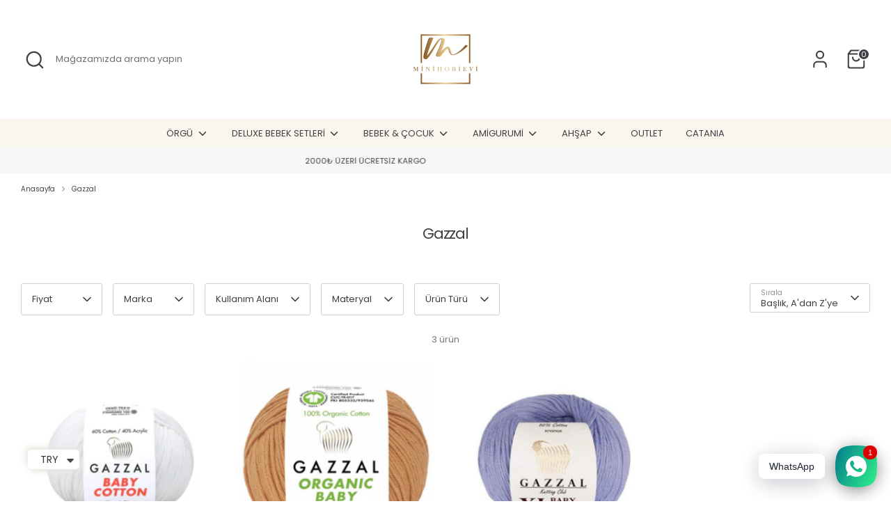

--- FILE ---
content_type: text/html; charset=utf-8
request_url: https://minihobievi.com/collections/vendors?q=Gazzal
body_size: 23506
content:
<!doctype html>
<html class="no-js supports-no-cookies" lang="tr">
<head>
  <!-- Boost 6.2.4 -->
  <meta charset="utf-8" />
<meta name="viewport" content="width=device-width,initial-scale=1.0" />
<meta http-equiv="X-UA-Compatible" content="IE=edge">

<link rel="preconnect" href="https://cdn.shopify.com" crossorigin>
<link rel="preconnect" href="https://fonts.shopify.com" crossorigin>
<link rel="preconnect" href="https://monorail-edge.shopifysvc.com"><link rel="preload" as="font" href="//minihobievi.com/cdn/fonts/poppins/poppins_n4.0ba78fa5af9b0e1a374041b3ceaadf0a43b41362.woff2" type="font/woff2" crossorigin><link rel="preload" as="font" href="//minihobievi.com/cdn/fonts/poppins/poppins_n4.0ba78fa5af9b0e1a374041b3ceaadf0a43b41362.woff2" type="font/woff2" crossorigin><link rel="preload" as="font" href="//minihobievi.com/cdn/fonts/poppins/poppins_n4.0ba78fa5af9b0e1a374041b3ceaadf0a43b41362.woff2" type="font/woff2" crossorigin><link rel="preload" as="font" href="//minihobievi.com/cdn/fonts/poppins/poppins_n4.0ba78fa5af9b0e1a374041b3ceaadf0a43b41362.woff2" type="font/woff2" crossorigin><link rel="preload" href="//minihobievi.com/cdn/shop/t/42/assets/vendor.min.js?v=67207134794593361361739727655" as="script">
<link rel="preload" href="//minihobievi.com/cdn/shop/t/42/assets/theme.js?v=48894961133382881861739727655" as="script"><link rel="canonical" href="https://minihobievi.com/collections/vendors?q=gazzal" /><link rel="icon" href="//minihobievi.com/cdn/shop/files/fV.png?crop=center&height=48&v=1669503040&width=48" type="image/png">

  
  <title>
    Gazzal
    
    
    
      &ndash; Mez Dizayn Tekstil İthalat İhracat Lmt Şti
    
  </title>

  <meta property="og:site_name" content="Mez Dizayn Tekstil İthalat İhracat Lmt Şti">
<meta property="og:url" content="https://minihobievi.com/collections/vendors?q=gazzal">
<meta property="og:title" content="Gazzal">
<meta property="og:type" content="product.group">
<meta property="og:description" content="Türkiye&#39;nin Online Hobi Mağazası. Taksitli Ödeme imkanı ile hemen sipariş ver. En uygun fiyatlarla. Hızlı kargo. İndirimler. Amigurumi, Organic Bebek Giyim , Bebek Gift Box, Aksesuarlar, Tığ, Şiş, Oyuncak, Ahşap Oyuncak, Diş Kaşıyıcı, Akçaağaç, Punch, Etamin, Örgü İpleri, Yüzlerce Ürün Binlerce Renk.."><meta name="twitter:card" content="summary_large_image">
<meta name="twitter:title" content="Gazzal">
<meta name="twitter:description" content="Türkiye&#39;nin Online Hobi Mağazası. Taksitli Ödeme imkanı ile hemen sipariş ver. En uygun fiyatlarla. Hızlı kargo. İndirimler. Amigurumi, Organic Bebek Giyim , Bebek Gift Box, Aksesuarlar, Tığ, Şiş, Oyuncak, Ahşap Oyuncak, Diş Kaşıyıcı, Akçaağaç, Punch, Etamin, Örgü İpleri, Yüzlerce Ürün Binlerce Renk..">

<style>
    @font-face {
  font-family: Poppins;
  font-weight: 400;
  font-style: normal;
  font-display: fallback;
  src: url("//minihobievi.com/cdn/fonts/poppins/poppins_n4.0ba78fa5af9b0e1a374041b3ceaadf0a43b41362.woff2") format("woff2"),
       url("//minihobievi.com/cdn/fonts/poppins/poppins_n4.214741a72ff2596839fc9760ee7a770386cf16ca.woff") format("woff");
}

    @font-face {
  font-family: Poppins;
  font-weight: 400;
  font-style: normal;
  font-display: fallback;
  src: url("//minihobievi.com/cdn/fonts/poppins/poppins_n4.0ba78fa5af9b0e1a374041b3ceaadf0a43b41362.woff2") format("woff2"),
       url("//minihobievi.com/cdn/fonts/poppins/poppins_n4.214741a72ff2596839fc9760ee7a770386cf16ca.woff") format("woff");
}

    @font-face {
  font-family: Poppins;
  font-weight: 400;
  font-style: normal;
  font-display: fallback;
  src: url("//minihobievi.com/cdn/fonts/poppins/poppins_n4.0ba78fa5af9b0e1a374041b3ceaadf0a43b41362.woff2") format("woff2"),
       url("//minihobievi.com/cdn/fonts/poppins/poppins_n4.214741a72ff2596839fc9760ee7a770386cf16ca.woff") format("woff");
}

    @font-face {
  font-family: Poppins;
  font-weight: 700;
  font-style: normal;
  font-display: fallback;
  src: url("//minihobievi.com/cdn/fonts/poppins/poppins_n7.56758dcf284489feb014a026f3727f2f20a54626.woff2") format("woff2"),
       url("//minihobievi.com/cdn/fonts/poppins/poppins_n7.f34f55d9b3d3205d2cd6f64955ff4b36f0cfd8da.woff") format("woff");
}

    @font-face {
  font-family: Poppins;
  font-weight: 400;
  font-style: italic;
  font-display: fallback;
  src: url("//minihobievi.com/cdn/fonts/poppins/poppins_i4.846ad1e22474f856bd6b81ba4585a60799a9f5d2.woff2") format("woff2"),
       url("//minihobievi.com/cdn/fonts/poppins/poppins_i4.56b43284e8b52fc64c1fd271f289a39e8477e9ec.woff") format("woff");
}

    @font-face {
  font-family: Poppins;
  font-weight: 700;
  font-style: italic;
  font-display: fallback;
  src: url("//minihobievi.com/cdn/fonts/poppins/poppins_i7.42fd71da11e9d101e1e6c7932199f925f9eea42d.woff2") format("woff2"),
       url("//minihobievi.com/cdn/fonts/poppins/poppins_i7.ec8499dbd7616004e21155106d13837fff4cf556.woff") format("woff");
}

    @font-face {
  font-family: Poppins;
  font-weight: 400;
  font-style: normal;
  font-display: fallback;
  src: url("//minihobievi.com/cdn/fonts/poppins/poppins_n4.0ba78fa5af9b0e1a374041b3ceaadf0a43b41362.woff2") format("woff2"),
       url("//minihobievi.com/cdn/fonts/poppins/poppins_n4.214741a72ff2596839fc9760ee7a770386cf16ca.woff") format("woff");
}

  </style>

  <link href="//minihobievi.com/cdn/shop/t/42/assets/styles.css?v=133205270850238786881739727677" rel="stylesheet" type="text/css" media="all" />
<script>
    document.documentElement.className = document.documentElement.className.replace('no-js', 'js');
    window.theme = window.theme || {};
    window.slate = window.slate || {};
    theme.moneyFormatWithCodeForProductsPreference = "\u003cspan class=money\u003e₺{{amount}} TL\u003c\/span\u003e";
    theme.moneyFormatWithCodeForCartPreference = "\u003cspan class=money\u003e₺{{amount}} TL\u003c\/span\u003e";
    theme.moneyFormat = "\u003cspan class=money\u003e₺{{amount}} TL\u003c\/span\u003e";
    theme.strings = {
      addToCart: "Sepete Ekle",
      unavailable: "Tükendi",
      addressError: "Bu adres aranırken hata oluştu",
      addressNoResults: "Bu adres için sonuç yok",
      addressQueryLimit: "Google API kullanım sınırını aştınız. Bir \u003ca href=\"https:\/\/developers.google.com\/maps\/premium\/usage-limits\"\u003ePremium Plana\u003c\/a\u003e yükseltmeyi düşünün.",
      authError: "Google Haritalar API Anahtarınızın kimliği doğrulanırken bir sorun oluştu.",
      addingToCart: "Ekleniyor",
      addedToCart: "Eklendi",
      productPreorder: "Ön Sipariş",
      addedToCartPopupTitle: "Eklendi:",
      addedToCartPopupItems: "Öğeler",
      addedToCartPopupSubtotal: "Ara Toplam",
      addedToCartPopupGoToCart: "Ödeme Sayfası",
      cartTermsNotChecked: "Devam etmeden önce şartlar ve koşulları kabul etmelisiniz.",
      searchLoading: "Yükleniyor",
      searchMoreResults: "Tüm sonuçları gör",
      searchNoResults: "Sonuç yok",
      priceFrom: "\u0026#39;den başlayan fiyatlarla",
      quantityTooHigh: "Sepetinizde yalnızca [[ quantity ]] olabilir",
      onSale: "İndirim",
      soldOut: "Tükendi",
      in_stock: "Stokta var",
      low_stock: "Az stok",
      only_x_left: "[[ quantity ]] stokta",
      single_unit_available: "1 mevcut",
      x_units_available: "[[ quantity ]] stokta, gönderilmeye hazır",
      unitPriceSeparator: "\/",
      close: "Kapat",
      cart_shipping_calculator_hide_calculator: "Kargo hesaplayıcısını gizle",
      cart_shipping_calculator_title: "Gönderim tahminlerini alın",
      cart_general_hide_note: "Satıcı için talimatları gizle",
      cart_general_show_note: "Satıcı için talimat ekle",
      previous: "Öncesi",
      next: "Sonraki"
    };
    theme.routes = {
      account_login_url: '/account/login',
      account_register_url: '/account/register',
      account_addresses_url: '/account/addresses',
      search_url: '/search',
      cart_url: '/cart',
      cart_add_url: '/cart/add',
      cart_change_url: '/cart/change',
      product_recommendations_url: '/recommendations/products'
    };
    theme.settings = {
      dynamicQtyOpts: true,
      saleLabelEnabled: true,
      soldLabelEnabled: true,
      onAddToCart: "ajax"
    };
  </script><script>window.performance && window.performance.mark && window.performance.mark('shopify.content_for_header.start');</script><meta name="facebook-domain-verification" content="onwqnkvjfch36jpwsewfpqiotlxgtt">
<meta name="facebook-domain-verification" content="onwqnkvjfch36jpwsewfpqiotlxgtt">
<meta name="facebook-domain-verification" content="dpdbhggr51ucqpxzpuuht3evbbjlcq">
<meta id="shopify-digital-wallet" name="shopify-digital-wallet" content="/41370615960/digital_wallets/dialog">
<link rel="alternate" hreflang="x-default" href="https://minihobievi.com/collections/vendors?q=Gazzal">
<link rel="alternate" hreflang="tr" href="https://minihobievi.com/collections/vendors?q=Gazzal">
<link rel="alternate" hreflang="en" href="https://minihobievi.com/en/collections/vendors?q=Gazzal">
<script async="async" src="/checkouts/internal/preloads.js?locale=tr-TR"></script>
<script id="shopify-features" type="application/json">{"accessToken":"65b6beba3d9effcc94c1bce16b8b7ecb","betas":["rich-media-storefront-analytics"],"domain":"minihobievi.com","predictiveSearch":true,"shopId":41370615960,"locale":"tr"}</script>
<script>var Shopify = Shopify || {};
Shopify.shop = "minihobievi.myshopify.com";
Shopify.locale = "tr";
Shopify.currency = {"active":"TRY","rate":"1.0"};
Shopify.country = "TR";
Shopify.theme = {"name":"Updated MINIHOBIEVI - 16Feb - TwoPeas","id":148314915039,"schema_name":"Boost","schema_version":"6.2.4","theme_store_id":863,"role":"main"};
Shopify.theme.handle = "null";
Shopify.theme.style = {"id":null,"handle":null};
Shopify.cdnHost = "minihobievi.com/cdn";
Shopify.routes = Shopify.routes || {};
Shopify.routes.root = "/";</script>
<script type="module">!function(o){(o.Shopify=o.Shopify||{}).modules=!0}(window);</script>
<script>!function(o){function n(){var o=[];function n(){o.push(Array.prototype.slice.apply(arguments))}return n.q=o,n}var t=o.Shopify=o.Shopify||{};t.loadFeatures=n(),t.autoloadFeatures=n()}(window);</script>
<script id="shop-js-analytics" type="application/json">{"pageType":"collection"}</script>
<script defer="defer" async type="module" src="//minihobievi.com/cdn/shopifycloud/shop-js/modules/v2/client.init-shop-cart-sync_BC8vnVON.tr.esm.js"></script>
<script defer="defer" async type="module" src="//minihobievi.com/cdn/shopifycloud/shop-js/modules/v2/chunk.common_D0BZeXbN.esm.js"></script>
<script defer="defer" async type="module" src="//minihobievi.com/cdn/shopifycloud/shop-js/modules/v2/chunk.modal_DrtnNCDF.esm.js"></script>
<script type="module">
  await import("//minihobievi.com/cdn/shopifycloud/shop-js/modules/v2/client.init-shop-cart-sync_BC8vnVON.tr.esm.js");
await import("//minihobievi.com/cdn/shopifycloud/shop-js/modules/v2/chunk.common_D0BZeXbN.esm.js");
await import("//minihobievi.com/cdn/shopifycloud/shop-js/modules/v2/chunk.modal_DrtnNCDF.esm.js");

  window.Shopify.SignInWithShop?.initShopCartSync?.({"fedCMEnabled":true,"windoidEnabled":true});

</script>
<script id="__st">var __st={"a":41370615960,"offset":10800,"reqid":"eaa60502-a8a8-4edb-ac4a-22ce8b62e3f1-1769294873","pageurl":"minihobievi.com\/collections\/vendors?q=Gazzal","u":"afb3b91a61a3","p":"vendors"};</script>
<script>window.ShopifyPaypalV4VisibilityTracking = true;</script>
<script id="captcha-bootstrap">!function(){'use strict';const t='contact',e='account',n='new_comment',o=[[t,t],['blogs',n],['comments',n],[t,'customer']],c=[[e,'customer_login'],[e,'guest_login'],[e,'recover_customer_password'],[e,'create_customer']],r=t=>t.map((([t,e])=>`form[action*='/${t}']:not([data-nocaptcha='true']) input[name='form_type'][value='${e}']`)).join(','),a=t=>()=>t?[...document.querySelectorAll(t)].map((t=>t.form)):[];function s(){const t=[...o],e=r(t);return a(e)}const i='password',u='form_key',d=['recaptcha-v3-token','g-recaptcha-response','h-captcha-response',i],f=()=>{try{return window.sessionStorage}catch{return}},m='__shopify_v',_=t=>t.elements[u];function p(t,e,n=!1){try{const o=window.sessionStorage,c=JSON.parse(o.getItem(e)),{data:r}=function(t){const{data:e,action:n}=t;return t[m]||n?{data:e,action:n}:{data:t,action:n}}(c);for(const[e,n]of Object.entries(r))t.elements[e]&&(t.elements[e].value=n);n&&o.removeItem(e)}catch(o){console.error('form repopulation failed',{error:o})}}const l='form_type',E='cptcha';function T(t){t.dataset[E]=!0}const w=window,h=w.document,L='Shopify',v='ce_forms',y='captcha';let A=!1;((t,e)=>{const n=(g='f06e6c50-85a8-45c8-87d0-21a2b65856fe',I='https://cdn.shopify.com/shopifycloud/storefront-forms-hcaptcha/ce_storefront_forms_captcha_hcaptcha.v1.5.2.iife.js',D={infoText:'hCaptcha ile korunuyor',privacyText:'Gizlilik',termsText:'Koşullar'},(t,e,n)=>{const o=w[L][v],c=o.bindForm;if(c)return c(t,g,e,D).then(n);var r;o.q.push([[t,g,e,D],n]),r=I,A||(h.body.append(Object.assign(h.createElement('script'),{id:'captcha-provider',async:!0,src:r})),A=!0)});var g,I,D;w[L]=w[L]||{},w[L][v]=w[L][v]||{},w[L][v].q=[],w[L][y]=w[L][y]||{},w[L][y].protect=function(t,e){n(t,void 0,e),T(t)},Object.freeze(w[L][y]),function(t,e,n,w,h,L){const[v,y,A,g]=function(t,e,n){const i=e?o:[],u=t?c:[],d=[...i,...u],f=r(d),m=r(i),_=r(d.filter((([t,e])=>n.includes(e))));return[a(f),a(m),a(_),s()]}(w,h,L),I=t=>{const e=t.target;return e instanceof HTMLFormElement?e:e&&e.form},D=t=>v().includes(t);t.addEventListener('submit',(t=>{const e=I(t);if(!e)return;const n=D(e)&&!e.dataset.hcaptchaBound&&!e.dataset.recaptchaBound,o=_(e),c=g().includes(e)&&(!o||!o.value);(n||c)&&t.preventDefault(),c&&!n&&(function(t){try{if(!f())return;!function(t){const e=f();if(!e)return;const n=_(t);if(!n)return;const o=n.value;o&&e.removeItem(o)}(t);const e=Array.from(Array(32),(()=>Math.random().toString(36)[2])).join('');!function(t,e){_(t)||t.append(Object.assign(document.createElement('input'),{type:'hidden',name:u})),t.elements[u].value=e}(t,e),function(t,e){const n=f();if(!n)return;const o=[...t.querySelectorAll(`input[type='${i}']`)].map((({name:t})=>t)),c=[...d,...o],r={};for(const[a,s]of new FormData(t).entries())c.includes(a)||(r[a]=s);n.setItem(e,JSON.stringify({[m]:1,action:t.action,data:r}))}(t,e)}catch(e){console.error('failed to persist form',e)}}(e),e.submit())}));const S=(t,e)=>{t&&!t.dataset[E]&&(n(t,e.some((e=>e===t))),T(t))};for(const o of['focusin','change'])t.addEventListener(o,(t=>{const e=I(t);D(e)&&S(e,y())}));const B=e.get('form_key'),M=e.get(l),P=B&&M;t.addEventListener('DOMContentLoaded',(()=>{const t=y();if(P)for(const e of t)e.elements[l].value===M&&p(e,B);[...new Set([...A(),...v().filter((t=>'true'===t.dataset.shopifyCaptcha))])].forEach((e=>S(e,t)))}))}(h,new URLSearchParams(w.location.search),n,t,e,['guest_login'])})(!0,!0)}();</script>
<script integrity="sha256-4kQ18oKyAcykRKYeNunJcIwy7WH5gtpwJnB7kiuLZ1E=" data-source-attribution="shopify.loadfeatures" defer="defer" src="//minihobievi.com/cdn/shopifycloud/storefront/assets/storefront/load_feature-a0a9edcb.js" crossorigin="anonymous"></script>
<script data-source-attribution="shopify.dynamic_checkout.dynamic.init">var Shopify=Shopify||{};Shopify.PaymentButton=Shopify.PaymentButton||{isStorefrontPortableWallets:!0,init:function(){window.Shopify.PaymentButton.init=function(){};var t=document.createElement("script");t.src="https://minihobievi.com/cdn/shopifycloud/portable-wallets/latest/portable-wallets.tr.js",t.type="module",document.head.appendChild(t)}};
</script>
<script data-source-attribution="shopify.dynamic_checkout.buyer_consent">
  function portableWalletsHideBuyerConsent(e){var t=document.getElementById("shopify-buyer-consent"),n=document.getElementById("shopify-subscription-policy-button");t&&n&&(t.classList.add("hidden"),t.setAttribute("aria-hidden","true"),n.removeEventListener("click",e))}function portableWalletsShowBuyerConsent(e){var t=document.getElementById("shopify-buyer-consent"),n=document.getElementById("shopify-subscription-policy-button");t&&n&&(t.classList.remove("hidden"),t.removeAttribute("aria-hidden"),n.addEventListener("click",e))}window.Shopify?.PaymentButton&&(window.Shopify.PaymentButton.hideBuyerConsent=portableWalletsHideBuyerConsent,window.Shopify.PaymentButton.showBuyerConsent=portableWalletsShowBuyerConsent);
</script>
<script data-source-attribution="shopify.dynamic_checkout.cart.bootstrap">document.addEventListener("DOMContentLoaded",(function(){function t(){return document.querySelector("shopify-accelerated-checkout-cart, shopify-accelerated-checkout")}if(t())Shopify.PaymentButton.init();else{new MutationObserver((function(e,n){t()&&(Shopify.PaymentButton.init(),n.disconnect())})).observe(document.body,{childList:!0,subtree:!0})}}));
</script>

<script>window.performance && window.performance.mark && window.performance.mark('shopify.content_for_header.end');</script>
<!-- BEGIN app block: shopify://apps/starapps-variant-image/blocks/starapps-via-embed/2a01d106-3d10-48e8-ba53-5cb971217ac4 -->




    
      
      
      
      
        <script src="https://cdn.starapps.studio/apps/via/minihobievi/script-1754305561.js" async crossorigin="anonymous" data-theme-script="Boost"></script>
      
    

    

    
    
      <script src="https://cdn.shopify.com/extensions/019b8ded-e117-7ce2-a469-ec8f78d5408d/variant-image-automator-33/assets/store-front-error-tracking.js" via-js-type="error-tracking" defer></script>
    
    <script via-metafields>window.viaData = {
        limitOnProduct: null,
        viaStatus: null
      }
    </script>
<!-- END app block --><!-- BEGIN app block: shopify://apps/rt-social-chat-live-chat/blocks/app-embed/9baee9b7-6929-47af-9935-05bcdc376396 --><script>
  window.roarJs = window.roarJs || {};
  roarJs.WhatsAppConfig = {
    metafields: {
      shop: "minihobievi.myshopify.com",
      settings: {"enabled":"1","block_order":["1492096252560"],"blocks":{"1492096252560":{"disabled":"0","type":"whatsapp","number":"+905064847096","whatsapp_web":"1","name":"Tuğba","label":"Yardım","avatar":"0","avatar_url":"https:\/\/www.gravatar.com\/avatar","online":"1","timezone":"America\/New_York","sunday":{"enabled":"1","range":"480,1050"},"monday":{"enabled":"1","range":"480,1050"},"tuesday":{"enabled":"1","range":"480,1050"},"wednesday":{"enabled":"1","range":"480,1050"},"thursday":{"enabled":"1","range":"480,1050"},"friday":{"enabled":"1","range":"480,1050"},"saturday":{"enabled":"1","range":"480,1050"},"offline":"I will be back soon","chat":{"enabled":"1","greeting":"Merhaba! Ben Mini Hobi Evi destek ekibinden Tuğba! Size nasıl yardımcı olabilirim?"},"message":"","page_url":"0"}},"param":{"newtab":"0","offline_disabled":"0","offline_message":"1","greeting":{"enabled":"0","message":"Hi there! How can we help you? Tap here to start chat with us.","delay":"5"},"pending":{"enabled":"1","number":"1","color":"#ffffff","background":"#dd0000"},"position":{"value":"right","bottom":"20","left":"20","right":"20"},"cta_type":"all"},"mobile":{"enabled":"1","position":{"value":"inherit","bottom":"20","left":"20","right":"20"}},"style":{"gradient":"preset","pattern":"0","custom":{"color":"#ffffff","background":"#2db67c"},"icon":"5","rounded":"0"},"share":{"block_order":["facebook","twitter","whatsapp","1673865066615"],"blocks":{"facebook":{"type":"facebook","label":"Share on Facebook"},"twitter":{"type":"twitter","label":"Share on Twitter"},"whatsapp":{"type":"whatsapp","label":"Share on Whatsapp"},"1673865066615":{"type":"pinterest","label":"Share on Pinterest"}},"param":{"enabled":"0","position":"left"},"mobile":{"enabled":"1","position":"inherit"},"style":{"color":"#000000","background":"#ffffff"},"texts":{"button":"Paylaş","message":"Check this out, it's so cool!"}},"charge":false,"onetime":false,"track_url":"https:\/\/haloroar.com\/app\/whatsapp\/tracking","texts":{"title":"Mini Hobi Evi 👋","description":"Hoş geldiniz Bize ne istersen sorabilirsiniz! 🎉","note":"Sabrınız için teşekkür ederiz, birkaç dakika içerisinde size destek olmaya çalışıyoruz.","button":"WhatsApp","placeholder":"Mesaj gönder…","emoji_search":"Emoji ara…","emoji_frequently":"Frequently used","emoji_people":"People","emoji_nature":"Nature","emoji_objects":"Objects","emoji_places":"Places","emoji_symbols":"Symbols","emoji_not_found":"No emoji could be found"},"only1":"true"},
      moneyFormat: "\u003cspan class=money\u003e₺{{amount}} TL\u003c\/span\u003e"
    }
  }
</script>

<script src="https://cdn.shopify.com/extensions/019a1460-f72e-7cbc-becc-90116917fae9/rt-whats-app-chat-live-chat-2/assets/whatsapp.js" defer></script>


<!-- END app block --><script src="https://cdn.shopify.com/extensions/a9a32278-85fd-435d-a2e4-15afbc801656/nova-multi-currency-converter-1/assets/nova-cur-app-embed.js" type="text/javascript" defer="defer"></script>
<link href="https://cdn.shopify.com/extensions/a9a32278-85fd-435d-a2e4-15afbc801656/nova-multi-currency-converter-1/assets/nova-cur.css" rel="stylesheet" type="text/css" media="all">
<script src="https://cdn.shopify.com/extensions/019bf166-543f-7eef-827b-a502011d4d14/spin-wheel-ea-1129/assets/main-ea-spin.js" type="text/javascript" defer="defer"></script>
<link href="https://cdn.shopify.com/extensions/019bf166-543f-7eef-827b-a502011d4d14/spin-wheel-ea-1129/assets/main-ea-spin.css" rel="stylesheet" type="text/css" media="all">
<link href="https://cdn.shopify.com/extensions/019a1460-f72e-7cbc-becc-90116917fae9/rt-whats-app-chat-live-chat-2/assets/whatsapp.css" rel="stylesheet" type="text/css" media="all">
<link href="https://monorail-edge.shopifysvc.com" rel="dns-prefetch">
<script>(function(){if ("sendBeacon" in navigator && "performance" in window) {try {var session_token_from_headers = performance.getEntriesByType('navigation')[0].serverTiming.find(x => x.name == '_s').description;} catch {var session_token_from_headers = undefined;}var session_cookie_matches = document.cookie.match(/_shopify_s=([^;]*)/);var session_token_from_cookie = session_cookie_matches && session_cookie_matches.length === 2 ? session_cookie_matches[1] : "";var session_token = session_token_from_headers || session_token_from_cookie || "";function handle_abandonment_event(e) {var entries = performance.getEntries().filter(function(entry) {return /monorail-edge.shopifysvc.com/.test(entry.name);});if (!window.abandonment_tracked && entries.length === 0) {window.abandonment_tracked = true;var currentMs = Date.now();var navigation_start = performance.timing.navigationStart;var payload = {shop_id: 41370615960,url: window.location.href,navigation_start,duration: currentMs - navigation_start,session_token,page_type: "collection"};window.navigator.sendBeacon("https://monorail-edge.shopifysvc.com/v1/produce", JSON.stringify({schema_id: "online_store_buyer_site_abandonment/1.1",payload: payload,metadata: {event_created_at_ms: currentMs,event_sent_at_ms: currentMs}}));}}window.addEventListener('pagehide', handle_abandonment_event);}}());</script>
<script id="web-pixels-manager-setup">(function e(e,d,r,n,o){if(void 0===o&&(o={}),!Boolean(null===(a=null===(i=window.Shopify)||void 0===i?void 0:i.analytics)||void 0===a?void 0:a.replayQueue)){var i,a;window.Shopify=window.Shopify||{};var t=window.Shopify;t.analytics=t.analytics||{};var s=t.analytics;s.replayQueue=[],s.publish=function(e,d,r){return s.replayQueue.push([e,d,r]),!0};try{self.performance.mark("wpm:start")}catch(e){}var l=function(){var e={modern:/Edge?\/(1{2}[4-9]|1[2-9]\d|[2-9]\d{2}|\d{4,})\.\d+(\.\d+|)|Firefox\/(1{2}[4-9]|1[2-9]\d|[2-9]\d{2}|\d{4,})\.\d+(\.\d+|)|Chrom(ium|e)\/(9{2}|\d{3,})\.\d+(\.\d+|)|(Maci|X1{2}).+ Version\/(15\.\d+|(1[6-9]|[2-9]\d|\d{3,})\.\d+)([,.]\d+|)( \(\w+\)|)( Mobile\/\w+|) Safari\/|Chrome.+OPR\/(9{2}|\d{3,})\.\d+\.\d+|(CPU[ +]OS|iPhone[ +]OS|CPU[ +]iPhone|CPU IPhone OS|CPU iPad OS)[ +]+(15[._]\d+|(1[6-9]|[2-9]\d|\d{3,})[._]\d+)([._]\d+|)|Android:?[ /-](13[3-9]|1[4-9]\d|[2-9]\d{2}|\d{4,})(\.\d+|)(\.\d+|)|Android.+Firefox\/(13[5-9]|1[4-9]\d|[2-9]\d{2}|\d{4,})\.\d+(\.\d+|)|Android.+Chrom(ium|e)\/(13[3-9]|1[4-9]\d|[2-9]\d{2}|\d{4,})\.\d+(\.\d+|)|SamsungBrowser\/([2-9]\d|\d{3,})\.\d+/,legacy:/Edge?\/(1[6-9]|[2-9]\d|\d{3,})\.\d+(\.\d+|)|Firefox\/(5[4-9]|[6-9]\d|\d{3,})\.\d+(\.\d+|)|Chrom(ium|e)\/(5[1-9]|[6-9]\d|\d{3,})\.\d+(\.\d+|)([\d.]+$|.*Safari\/(?![\d.]+ Edge\/[\d.]+$))|(Maci|X1{2}).+ Version\/(10\.\d+|(1[1-9]|[2-9]\d|\d{3,})\.\d+)([,.]\d+|)( \(\w+\)|)( Mobile\/\w+|) Safari\/|Chrome.+OPR\/(3[89]|[4-9]\d|\d{3,})\.\d+\.\d+|(CPU[ +]OS|iPhone[ +]OS|CPU[ +]iPhone|CPU IPhone OS|CPU iPad OS)[ +]+(10[._]\d+|(1[1-9]|[2-9]\d|\d{3,})[._]\d+)([._]\d+|)|Android:?[ /-](13[3-9]|1[4-9]\d|[2-9]\d{2}|\d{4,})(\.\d+|)(\.\d+|)|Mobile Safari.+OPR\/([89]\d|\d{3,})\.\d+\.\d+|Android.+Firefox\/(13[5-9]|1[4-9]\d|[2-9]\d{2}|\d{4,})\.\d+(\.\d+|)|Android.+Chrom(ium|e)\/(13[3-9]|1[4-9]\d|[2-9]\d{2}|\d{4,})\.\d+(\.\d+|)|Android.+(UC? ?Browser|UCWEB|U3)[ /]?(15\.([5-9]|\d{2,})|(1[6-9]|[2-9]\d|\d{3,})\.\d+)\.\d+|SamsungBrowser\/(5\.\d+|([6-9]|\d{2,})\.\d+)|Android.+MQ{2}Browser\/(14(\.(9|\d{2,})|)|(1[5-9]|[2-9]\d|\d{3,})(\.\d+|))(\.\d+|)|K[Aa][Ii]OS\/(3\.\d+|([4-9]|\d{2,})\.\d+)(\.\d+|)/},d=e.modern,r=e.legacy,n=navigator.userAgent;return n.match(d)?"modern":n.match(r)?"legacy":"unknown"}(),u="modern"===l?"modern":"legacy",c=(null!=n?n:{modern:"",legacy:""})[u],f=function(e){return[e.baseUrl,"/wpm","/b",e.hashVersion,"modern"===e.buildTarget?"m":"l",".js"].join("")}({baseUrl:d,hashVersion:r,buildTarget:u}),m=function(e){var d=e.version,r=e.bundleTarget,n=e.surface,o=e.pageUrl,i=e.monorailEndpoint;return{emit:function(e){var a=e.status,t=e.errorMsg,s=(new Date).getTime(),l=JSON.stringify({metadata:{event_sent_at_ms:s},events:[{schema_id:"web_pixels_manager_load/3.1",payload:{version:d,bundle_target:r,page_url:o,status:a,surface:n,error_msg:t},metadata:{event_created_at_ms:s}}]});if(!i)return console&&console.warn&&console.warn("[Web Pixels Manager] No Monorail endpoint provided, skipping logging."),!1;try{return self.navigator.sendBeacon.bind(self.navigator)(i,l)}catch(e){}var u=new XMLHttpRequest;try{return u.open("POST",i,!0),u.setRequestHeader("Content-Type","text/plain"),u.send(l),!0}catch(e){return console&&console.warn&&console.warn("[Web Pixels Manager] Got an unhandled error while logging to Monorail."),!1}}}}({version:r,bundleTarget:l,surface:e.surface,pageUrl:self.location.href,monorailEndpoint:e.monorailEndpoint});try{o.browserTarget=l,function(e){var d=e.src,r=e.async,n=void 0===r||r,o=e.onload,i=e.onerror,a=e.sri,t=e.scriptDataAttributes,s=void 0===t?{}:t,l=document.createElement("script"),u=document.querySelector("head"),c=document.querySelector("body");if(l.async=n,l.src=d,a&&(l.integrity=a,l.crossOrigin="anonymous"),s)for(var f in s)if(Object.prototype.hasOwnProperty.call(s,f))try{l.dataset[f]=s[f]}catch(e){}if(o&&l.addEventListener("load",o),i&&l.addEventListener("error",i),u)u.appendChild(l);else{if(!c)throw new Error("Did not find a head or body element to append the script");c.appendChild(l)}}({src:f,async:!0,onload:function(){if(!function(){var e,d;return Boolean(null===(d=null===(e=window.Shopify)||void 0===e?void 0:e.analytics)||void 0===d?void 0:d.initialized)}()){var d=window.webPixelsManager.init(e)||void 0;if(d){var r=window.Shopify.analytics;r.replayQueue.forEach((function(e){var r=e[0],n=e[1],o=e[2];d.publishCustomEvent(r,n,o)})),r.replayQueue=[],r.publish=d.publishCustomEvent,r.visitor=d.visitor,r.initialized=!0}}},onerror:function(){return m.emit({status:"failed",errorMsg:"".concat(f," has failed to load")})},sri:function(e){var d=/^sha384-[A-Za-z0-9+/=]+$/;return"string"==typeof e&&d.test(e)}(c)?c:"",scriptDataAttributes:o}),m.emit({status:"loading"})}catch(e){m.emit({status:"failed",errorMsg:(null==e?void 0:e.message)||"Unknown error"})}}})({shopId: 41370615960,storefrontBaseUrl: "https://minihobievi.com",extensionsBaseUrl: "https://extensions.shopifycdn.com/cdn/shopifycloud/web-pixels-manager",monorailEndpoint: "https://monorail-edge.shopifysvc.com/unstable/produce_batch",surface: "storefront-renderer",enabledBetaFlags: ["2dca8a86"],webPixelsConfigList: [{"id":"995262687","configuration":"{\"webPixelName\":\"Judge.me\"}","eventPayloadVersion":"v1","runtimeContext":"STRICT","scriptVersion":"34ad157958823915625854214640f0bf","type":"APP","apiClientId":683015,"privacyPurposes":["ANALYTICS"],"dataSharingAdjustments":{"protectedCustomerApprovalScopes":["read_customer_email","read_customer_name","read_customer_personal_data","read_customer_phone"]}},{"id":"157974751","configuration":"{\"pixel_id\":\"899881947172240\",\"pixel_type\":\"facebook_pixel\",\"metaapp_system_user_token\":\"-\"}","eventPayloadVersion":"v1","runtimeContext":"OPEN","scriptVersion":"ca16bc87fe92b6042fbaa3acc2fbdaa6","type":"APP","apiClientId":2329312,"privacyPurposes":["ANALYTICS","MARKETING","SALE_OF_DATA"],"dataSharingAdjustments":{"protectedCustomerApprovalScopes":["read_customer_address","read_customer_email","read_customer_name","read_customer_personal_data","read_customer_phone"]}},{"id":"shopify-app-pixel","configuration":"{}","eventPayloadVersion":"v1","runtimeContext":"STRICT","scriptVersion":"0450","apiClientId":"shopify-pixel","type":"APP","privacyPurposes":["ANALYTICS","MARKETING"]},{"id":"shopify-custom-pixel","eventPayloadVersion":"v1","runtimeContext":"LAX","scriptVersion":"0450","apiClientId":"shopify-pixel","type":"CUSTOM","privacyPurposes":["ANALYTICS","MARKETING"]}],isMerchantRequest: false,initData: {"shop":{"name":"Mez Dizayn Tekstil İthalat İhracat Lmt Şti","paymentSettings":{"currencyCode":"TRY"},"myshopifyDomain":"minihobievi.myshopify.com","countryCode":"TR","storefrontUrl":"https:\/\/minihobievi.com"},"customer":null,"cart":null,"checkout":null,"productVariants":[],"purchasingCompany":null},},"https://minihobievi.com/cdn","fcfee988w5aeb613cpc8e4bc33m6693e112",{"modern":"","legacy":""},{"shopId":"41370615960","storefrontBaseUrl":"https:\/\/minihobievi.com","extensionBaseUrl":"https:\/\/extensions.shopifycdn.com\/cdn\/shopifycloud\/web-pixels-manager","surface":"storefront-renderer","enabledBetaFlags":"[\"2dca8a86\"]","isMerchantRequest":"false","hashVersion":"fcfee988w5aeb613cpc8e4bc33m6693e112","publish":"custom","events":"[[\"page_viewed\",{}]]"});</script><script>
  window.ShopifyAnalytics = window.ShopifyAnalytics || {};
  window.ShopifyAnalytics.meta = window.ShopifyAnalytics.meta || {};
  window.ShopifyAnalytics.meta.currency = 'TRY';
  var meta = {"page":{"pageType":"vendors","requestId":"eaa60502-a8a8-4edb-ac4a-22ce8b62e3f1-1769294873"}};
  for (var attr in meta) {
    window.ShopifyAnalytics.meta[attr] = meta[attr];
  }
</script>
<script class="analytics">
  (function () {
    var customDocumentWrite = function(content) {
      var jquery = null;

      if (window.jQuery) {
        jquery = window.jQuery;
      } else if (window.Checkout && window.Checkout.$) {
        jquery = window.Checkout.$;
      }

      if (jquery) {
        jquery('body').append(content);
      }
    };

    var hasLoggedConversion = function(token) {
      if (token) {
        return document.cookie.indexOf('loggedConversion=' + token) !== -1;
      }
      return false;
    }

    var setCookieIfConversion = function(token) {
      if (token) {
        var twoMonthsFromNow = new Date(Date.now());
        twoMonthsFromNow.setMonth(twoMonthsFromNow.getMonth() + 2);

        document.cookie = 'loggedConversion=' + token + '; expires=' + twoMonthsFromNow;
      }
    }

    var trekkie = window.ShopifyAnalytics.lib = window.trekkie = window.trekkie || [];
    if (trekkie.integrations) {
      return;
    }
    trekkie.methods = [
      'identify',
      'page',
      'ready',
      'track',
      'trackForm',
      'trackLink'
    ];
    trekkie.factory = function(method) {
      return function() {
        var args = Array.prototype.slice.call(arguments);
        args.unshift(method);
        trekkie.push(args);
        return trekkie;
      };
    };
    for (var i = 0; i < trekkie.methods.length; i++) {
      var key = trekkie.methods[i];
      trekkie[key] = trekkie.factory(key);
    }
    trekkie.load = function(config) {
      trekkie.config = config || {};
      trekkie.config.initialDocumentCookie = document.cookie;
      var first = document.getElementsByTagName('script')[0];
      var script = document.createElement('script');
      script.type = 'text/javascript';
      script.onerror = function(e) {
        var scriptFallback = document.createElement('script');
        scriptFallback.type = 'text/javascript';
        scriptFallback.onerror = function(error) {
                var Monorail = {
      produce: function produce(monorailDomain, schemaId, payload) {
        var currentMs = new Date().getTime();
        var event = {
          schema_id: schemaId,
          payload: payload,
          metadata: {
            event_created_at_ms: currentMs,
            event_sent_at_ms: currentMs
          }
        };
        return Monorail.sendRequest("https://" + monorailDomain + "/v1/produce", JSON.stringify(event));
      },
      sendRequest: function sendRequest(endpointUrl, payload) {
        // Try the sendBeacon API
        if (window && window.navigator && typeof window.navigator.sendBeacon === 'function' && typeof window.Blob === 'function' && !Monorail.isIos12()) {
          var blobData = new window.Blob([payload], {
            type: 'text/plain'
          });

          if (window.navigator.sendBeacon(endpointUrl, blobData)) {
            return true;
          } // sendBeacon was not successful

        } // XHR beacon

        var xhr = new XMLHttpRequest();

        try {
          xhr.open('POST', endpointUrl);
          xhr.setRequestHeader('Content-Type', 'text/plain');
          xhr.send(payload);
        } catch (e) {
          console.log(e);
        }

        return false;
      },
      isIos12: function isIos12() {
        return window.navigator.userAgent.lastIndexOf('iPhone; CPU iPhone OS 12_') !== -1 || window.navigator.userAgent.lastIndexOf('iPad; CPU OS 12_') !== -1;
      }
    };
    Monorail.produce('monorail-edge.shopifysvc.com',
      'trekkie_storefront_load_errors/1.1',
      {shop_id: 41370615960,
      theme_id: 148314915039,
      app_name: "storefront",
      context_url: window.location.href,
      source_url: "//minihobievi.com/cdn/s/trekkie.storefront.8d95595f799fbf7e1d32231b9a28fd43b70c67d3.min.js"});

        };
        scriptFallback.async = true;
        scriptFallback.src = '//minihobievi.com/cdn/s/trekkie.storefront.8d95595f799fbf7e1d32231b9a28fd43b70c67d3.min.js';
        first.parentNode.insertBefore(scriptFallback, first);
      };
      script.async = true;
      script.src = '//minihobievi.com/cdn/s/trekkie.storefront.8d95595f799fbf7e1d32231b9a28fd43b70c67d3.min.js';
      first.parentNode.insertBefore(script, first);
    };
    trekkie.load(
      {"Trekkie":{"appName":"storefront","development":false,"defaultAttributes":{"shopId":41370615960,"isMerchantRequest":null,"themeId":148314915039,"themeCityHash":"16728721483133064113","contentLanguage":"tr","currency":"TRY","eventMetadataId":"9e5a4805-0615-4866-ae2b-668f53ed92b5"},"isServerSideCookieWritingEnabled":true,"monorailRegion":"shop_domain","enabledBetaFlags":["65f19447"]},"Session Attribution":{},"S2S":{"facebookCapiEnabled":false,"source":"trekkie-storefront-renderer","apiClientId":580111}}
    );

    var loaded = false;
    trekkie.ready(function() {
      if (loaded) return;
      loaded = true;

      window.ShopifyAnalytics.lib = window.trekkie;

      var originalDocumentWrite = document.write;
      document.write = customDocumentWrite;
      try { window.ShopifyAnalytics.merchantGoogleAnalytics.call(this); } catch(error) {};
      document.write = originalDocumentWrite;

      window.ShopifyAnalytics.lib.page(null,{"pageType":"vendors","requestId":"eaa60502-a8a8-4edb-ac4a-22ce8b62e3f1-1769294873","shopifyEmitted":true});

      var match = window.location.pathname.match(/checkouts\/(.+)\/(thank_you|post_purchase)/)
      var token = match? match[1]: undefined;
      if (!hasLoggedConversion(token)) {
        setCookieIfConversion(token);
        
      }
    });


        var eventsListenerScript = document.createElement('script');
        eventsListenerScript.async = true;
        eventsListenerScript.src = "//minihobievi.com/cdn/shopifycloud/storefront/assets/shop_events_listener-3da45d37.js";
        document.getElementsByTagName('head')[0].appendChild(eventsListenerScript);

})();</script>
  <script>
  if (!window.ga || (window.ga && typeof window.ga !== 'function')) {
    window.ga = function ga() {
      (window.ga.q = window.ga.q || []).push(arguments);
      if (window.Shopify && window.Shopify.analytics && typeof window.Shopify.analytics.publish === 'function') {
        window.Shopify.analytics.publish("ga_stub_called", {}, {sendTo: "google_osp_migration"});
      }
      console.error("Shopify's Google Analytics stub called with:", Array.from(arguments), "\nSee https://help.shopify.com/manual/promoting-marketing/pixels/pixel-migration#google for more information.");
    };
    if (window.Shopify && window.Shopify.analytics && typeof window.Shopify.analytics.publish === 'function') {
      window.Shopify.analytics.publish("ga_stub_initialized", {}, {sendTo: "google_osp_migration"});
    }
  }
</script>
<script
  defer
  src="https://minihobievi.com/cdn/shopifycloud/perf-kit/shopify-perf-kit-3.0.4.min.js"
  data-application="storefront-renderer"
  data-shop-id="41370615960"
  data-render-region="gcp-us-east1"
  data-page-type="collection"
  data-theme-instance-id="148314915039"
  data-theme-name="Boost"
  data-theme-version="6.2.4"
  data-monorail-region="shop_domain"
  data-resource-timing-sampling-rate="10"
  data-shs="true"
  data-shs-beacon="true"
  data-shs-export-with-fetch="true"
  data-shs-logs-sample-rate="1"
  data-shs-beacon-endpoint="https://minihobievi.com/api/collect"
></script>
</head>

<body id="gazzal" class="template-collection
 swatch-method-image cc-animate-enabled">
  <a class="in-page-link visually-hidden skip-link" href="#MainContent">İçeriği atla</a>

  <div class="header-group">
    <!-- BEGIN sections: header-group -->
<div id="shopify-section-sections--19075250946271__header" class="shopify-section shopify-section-group-header-group"><style data-shopify>
  .store-logo--image{
    max-width: 140px;
    width: 140px;
  }

  @media only screen and (max-width: 939px) {
    .store-logo--image {
      width: auto;
    }
  }

  
    .utils__item--search-icon,
    .settings-open-bar--small,
    .utils__right {
      width: calc(50% - (140px / 2));
    }
  
</style>
<div class="site-header docking-header" data-section-id="sections--19075250946271__header" data-section-type="header" role="banner">
    <header class="header-content container">
      <div class="page-header page-width"><div class="docked-mobile-navigation-container">
        <div class="docked-mobile-navigation-container__inner"><div class="utils relative  utils--center">
          <!-- MOBILE BURGER -->
          <button class="btn btn--plain burger-icon js-mobile-menu-icon hide-for-search" aria-label="Menüyü değiştir">
            <svg class="icon icon--stroke-only icon--medium icon--type-menu" fill="none" stroke="currentColor" stroke-linecap="round" stroke-linejoin="round" stroke-width="2" aria-hidden="true" focusable="false" role="presentation" xmlns="http://www.w3.org/2000/svg" viewBox="0 0 24 24"><path d="M4 12h16M4 6h16M4 18h16"></path></svg>
          </button>

            <!-- DESKTOP SEARCH -->
  
  

  <div class="utils__item search-bar desktop-only search-bar--open settings-open-bar desktop-only  settings-open-bar--small"
     data-live-search="true"
     data-live-search-price="true"
     data-live-search-vendor="true"
     data-live-search-meta="true">

  <div class="search-bar__container"
       >
    <button class="btn btn--plain icon--header search-form__icon js-search-form-focus" aria-label="Aramayı Aç">
      <svg class="icon icon--stroke-only icon--medium icon--type-search" fill="none" stroke="currentColor" stroke-linecap="round" stroke-linejoin="round" stroke-width="2" aria-hidden="true" focusable="false" role="presentation" xmlns="http://www.w3.org/2000/svg" viewBox="0 0 24 24">
  <g><circle cx="11" cy="11" r="8"></circle><path d="m21 21l-4.35-4.35"></path></g>
</svg>
    </button>
    <span class="icon-fallback-text">Arama</span>

    <form class="search-form" action="/search" method="get" role="search" autocomplete="off">
      <input type="hidden" name="type" value="product,query" />
      <input type="hidden" name="options[prefix]" value="last" />
      <label for="open-search-bar " class="label-hidden">
        Mağazamızda arama yapın
      </label>
      <input type="search"
             name="q"
             id="open-search-bar "
             value=""
             placeholder="Mağazamızda arama yapın"
             class="search-form__input"
             autocomplete="off"
             autocorrect="off">
      <button type="submit" class="btn btn--plain search-form__button" aria-label="Arama">
      </button>
    </form>

    

    <div class="search-bar__results">
    </div>
  </div>
</div>




<!-- LOGO / STORE NAME --><div class="h1 store-logo  hide-for-search  hide-for-search-mobile   store-logo--image store-logo-desktop--center store-logo-mobile--inline" itemscope itemtype="http://schema.org/Organization"><!-- LOGO -->
  <a href="/" itemprop="url" class="site-logo site-header__logo-image">
    <meta itemprop="name" content="Mez Dizayn Tekstil İthalat İhracat Lmt Şti"><img src="//minihobievi.com/cdn/shop/files/minihobievi_45eaf517-5aff-47fa-8f65-7a2dbb816962_280x.png?v=1669503078" alt="Mez Dizayn Tekstil İthalat İhracat Lmt Şti" itemprop="logo" width="280" height="280"></a></div>
<div class="utils__right"><!-- ACCOUNT -->
            
              <div class="utils__item customer-account hide-for-search">
    <a href="/account" class="customer-account__parent-link icon--header" aria-haspopup="true" aria-expanded="false" aria-label="Hesap"><svg class="icon icon--stroke-only icon--medium icon--type-user" fill="none" stroke="currentColor" stroke-linecap="round" stroke-linejoin="round" stroke-width="2" aria-hidden="true" focusable="false" role="presentation" xmlns="http://www.w3.org/2000/svg" viewBox="0 0 24 24"><g><path d="M19 21v-2a4 4 0 0 0-4-4H9a4 4 0 0 0-4 4v2"></path><circle cx="12" cy="7" r="4"></circle></g></svg></a>
    <ul class="customer-account__menu">
      
        <li class="customer-account__link customer-login">
          <a href="/account/login">
            Giriş Yap
          </a>
        </li>
        <li class="customer-account__link customer-register">
          <a href="/account/register">
          Hesap Oluşturun
          </a>
        </li>
      
    </ul>
  </div>
            

            <!-- CART -->
            
            
            <div class="utils__item header-cart hide-for-search">
              <a href="/cart">
                <span class="icon--header"><svg class="icon icon--stroke-only icon--medium icon--type-shopping-bag" fill="none" stroke="currentColor" stroke-linecap="round" stroke-linejoin="round" stroke-width="2" aria-hidden="true" focusable="false" role="presentation" xmlns="http://www.w3.org/2000/svg" viewBox="0 0 24 24"><g><path d="M6 2L3 6v14a2 2 0 0 0 2 2h14a2 2 0 0 0 2-2V6l-3-4zM3 6h18"></path><path d="M16 10a4 4 0 0 1-8 0"></path></g></svg></span>
                <span class="header-cart__count">0</span>
              </a>
              
            </div>
            
          </div>

        </div>

        
        </div>
        </div>
        
      </div>
    </header>

    
    <div class="docked-navigation-container docked-navigation-container--center">
    <div class="docked-navigation-container__inner">
    

    <section class="header-navigation container">
      <nav class="navigation__container page-width mobile-nav-no-margin-top">

        <!-- DOCKED NAV SEARCH CENTER LAYOUT--><div class="docking-header__utils docking-header__center-layout-search">
            <a href="/search" class="plain-link utils__item hide-for-search js-search-form-open" aria-label="Arama">
              <span class="icon--header">
                <svg class="icon icon--stroke-only icon--medium icon--type-search" fill="none" stroke="currentColor" stroke-linecap="round" stroke-linejoin="round" stroke-width="2" aria-hidden="true" focusable="false" role="presentation" xmlns="http://www.w3.org/2000/svg" viewBox="0 0 24 24">
  <g><circle cx="11" cy="11" r="8"></circle><path d="m21 21l-4.35-4.35"></path></g>
</svg>
              </span>
              <span class="icon-fallback-text">Arama</span>
            </a>
          </div><!-- MOBILE MENU UTILS -->
        <div class="mobile-menu-utils"><!-- MOBILE MENU CLOSE -->
          <button class="btn btn--plain close-mobile-menu js-close-mobile-menu" aria-label="Kapat">
            <span class="feather-icon icon--header">
              <svg aria-hidden="true" focusable="false" role="presentation" class="icon feather-x" viewBox="0 0 24 24"><path d="M18 6L6 18M6 6l12 12"/></svg>
            </span>
          </button>
        </div>

        <!-- MOBILE MENU SEARCH BAR -->
        <div class="mobile-menu-search-bar">
          <div class="utils__item search-bar mobile-only  search-bar--open mobile-menu-search"
     data-live-search="true"
     data-live-search-price="true"
     data-live-search-vendor="true"
     data-live-search-meta="true">

  <div class="search-bar__container">
    <button class="btn btn--plain icon--header search-form__icon js-search-form-focus" aria-label="Aramayı Aç">
      <svg class="icon icon--stroke-only icon--medium icon--type-search" fill="none" stroke="currentColor" stroke-linecap="round" stroke-linejoin="round" stroke-width="2" aria-hidden="true" focusable="false" role="presentation" xmlns="http://www.w3.org/2000/svg" viewBox="0 0 24 24">
  <g><circle cx="11" cy="11" r="8"></circle><path d="m21 21l-4.35-4.35"></path></g>
</svg>
    </button>
    <span class="icon-fallback-text">Arama</span>

    <form class="search-form" action="/search" method="get" role="search" autocomplete="off">
      <input type="hidden" name="type" value="product,query" />
      <input type="hidden" name="options[prefix]" value="last" />
      <label for="mobile-menu-search" class="label-hidden">
        Mağazamızda arama yapın
      </label>
      <input type="search"
             name="q"
             id="mobile-menu-search"
             value=""
             placeholder="Mağazamızda arama yapın"
             class="search-form__input"
             autocomplete="off"
             autocorrect="off">
      <button type="submit" class="btn btn--plain search-form__button" aria-label="Arama">
      </button>
    </form>

    
  </div>
</div>



        </div>

        <!-- MOBILE MENU -->
        <ul class="nav mobile-site-nav">
          
            <li class="mobile-site-nav__item">
              <a href="/collections" class="mobile-site-nav__link">
                ÖRGÜ
              </a>
              
                <button class="btn--plain feather-icon mobile-site-nav__icon" aria-label="Açılır menüyü aç"><svg aria-hidden="true" focusable="false" role="presentation" class="icon feather-icon feather-chevron-down" viewBox="0 0 24 24"><path d="M6 9l6 6 6-6"/></svg>
</button>
              
              
                <ul class="mobile-site-nav__menu">
                  
                    <li class="mobile-site-nav__item">
                      <a href="/collections/orgu-i%CC%87plikleri" class="mobile-site-nav__link">
                        Örgü İplikleri
                      </a>
                      
                        <button class="btn--plain feather-icon mobile-site-nav__icon" aria-haspopup="true" aria-expanded="false" aria-label="Açılır menüyü aç"><svg aria-hidden="true" focusable="false" role="presentation" class="icon feather-icon feather-chevron-down" viewBox="0 0 24 24"><path d="M6 9l6 6 6-6"/></svg>
</button>
                      
                      
                        <ul class="mobile-site-nav__menu">
                          
                            <li class="mobile-site-nav__item">
                              <a href="/collections/bebek-orgu-i%CC%87pleri" class="mobile-site-nav__link">
                                Bebek Örgü İpleri
                              </a>
                            </li>
                          
                            <li class="mobile-site-nav__item">
                              <a href="/collections/etamin-i%CC%87plikleri" class="mobile-site-nav__link">
                                Etamin İplikleri
                              </a>
                            </li>
                          
                            <li class="mobile-site-nav__item">
                              <a href="/collections/macrome-i%CC%87pleri" class="mobile-site-nav__link">
                                Macrome İpleri
                              </a>
                            </li>
                          
                            <li class="mobile-site-nav__item">
                              <a href="/collections/yazlik-i%CC%87pler" class="mobile-site-nav__link">
                                Yazlık İpler
                              </a>
                            </li>
                          
                            <li class="mobile-site-nav__item">
                              <a href="/collections/kislik-i%CC%87pler" class="mobile-site-nav__link">
                                Kışlık İpler
                              </a>
                            </li>
                          
                            <li class="mobile-site-nav__item">
                              <a href="/collections/orgu-i%CC%87plikleri" class="mobile-site-nav__link">
                                Tümü
                              </a>
                            </li>
                          
                        </ul>
                      
                    </li>
                  
                    <li class="mobile-site-nav__item">
                      <a href="/collections/kitler" class="mobile-site-nav__link">
                        Kitler
                      </a>
                      
                        <button class="btn--plain feather-icon mobile-site-nav__icon" aria-haspopup="true" aria-expanded="false" aria-label="Açılır menüyü aç"><svg aria-hidden="true" focusable="false" role="presentation" class="icon feather-icon feather-chevron-down" viewBox="0 0 24 24"><path d="M6 9l6 6 6-6"/></svg>
</button>
                      
                      
                        <ul class="mobile-site-nav__menu">
                          
                            <li class="mobile-site-nav__item">
                              <a href="/collections/amigurumi-kitleri" class="mobile-site-nav__link">
                                Amigurumi Kitleri
                              </a>
                            </li>
                          
                            <li class="mobile-site-nav__item">
                              <a href="/collections/punch-kitleri" class="mobile-site-nav__link">
                                Punch Kitleri
                              </a>
                            </li>
                          
                            <li class="mobile-site-nav__item">
                              <a href="/collections/nakis-kitleri" class="mobile-site-nav__link">
                                Nakış Kitleri
                              </a>
                            </li>
                          
                            <li class="mobile-site-nav__item">
                              <a href="/collections/diger-kitler" class="mobile-site-nav__link">
                                Diğer Kitler
                              </a>
                            </li>
                          
                            <li class="mobile-site-nav__item">
                              <a href="/collections/kitler" class="mobile-site-nav__link">
                                Tümü
                              </a>
                            </li>
                          
                        </ul>
                      
                    </li>
                  
                    <li class="mobile-site-nav__item">
                      <a href="/collections/dikis-nakis-kanavice" class="mobile-site-nav__link">
                        Dikiş & Nakış & Kanaviçe
                      </a>
                      
                        <button class="btn--plain feather-icon mobile-site-nav__icon" aria-haspopup="true" aria-expanded="false" aria-label="Açılır menüyü aç"><svg aria-hidden="true" focusable="false" role="presentation" class="icon feather-icon feather-chevron-down" viewBox="0 0 24 24"><path d="M6 9l6 6 6-6"/></svg>
</button>
                      
                      
                        <ul class="mobile-site-nav__menu">
                          
                            <li class="mobile-site-nav__item">
                              <a href="/collections/dergi" class="mobile-site-nav__link">
                                Dergi
                              </a>
                            </li>
                          
                            <li class="mobile-site-nav__item">
                              <a href="/collections/sisler" class="mobile-site-nav__link">
                                Şişler
                              </a>
                            </li>
                          
                            <li class="mobile-site-nav__item">
                              <a href="/collections/i%CC%87plikler" class="mobile-site-nav__link">
                                İplikler
                              </a>
                            </li>
                          
                            <li class="mobile-site-nav__item">
                              <a href="/collections/dugmeler" class="mobile-site-nav__link">
                                Düğmeler
                              </a>
                            </li>
                          
                            <li class="mobile-site-nav__item">
                              <a href="/collections/tiglar" class="mobile-site-nav__link">
                                Tığlar & İğneler
                              </a>
                            </li>
                          
                            <li class="mobile-site-nav__item">
                              <a href="/collections/dikis-nakis-punch-aksesuarlari" class="mobile-site-nav__link">
                                Dikiş & Nakış & Punch Aksesuarları
                              </a>
                            </li>
                          
                        </ul>
                      
                    </li>
                  
                </ul>
              
            </li>
          
            <li class="mobile-site-nav__item">
              <a href="/collections/all/Deluxe-m%C3%BCslin-battaniye-oyuncak-tulum" class="mobile-site-nav__link">
                DELUXE BEBEK SETLERİ 
              </a>
              
                <button class="btn--plain feather-icon mobile-site-nav__icon" aria-label="Açılır menüyü aç"><svg aria-hidden="true" focusable="false" role="presentation" class="icon feather-icon feather-chevron-down" viewBox="0 0 24 24"><path d="M6 9l6 6 6-6"/></svg>
</button>
              
              
                <ul class="mobile-site-nav__menu">
                  
                    <li class="mobile-site-nav__item">
                      <a href="/collections/orgusever-hediye-kutulari" class="mobile-site-nav__link">
                        Örgüsever Hediye Kutuları
                      </a>
                      
                      
                    </li>
                  
                    <li class="mobile-site-nav__item">
                      <a href="/collections/bebek-hediye-kutulari" class="mobile-site-nav__link">
                        Bebek Hediye Kutuları
                      </a>
                      
                      
                    </li>
                  
                    <li class="mobile-site-nav__item">
                      <a href="/collections/genel-hediye-kutulari" class="mobile-site-nav__link">
                        Genel Hediye Kutuları
                      </a>
                      
                      
                    </li>
                  
                    <li class="mobile-site-nav__item">
                      <a href="/collections/fincanlar" class="mobile-site-nav__link">
                        Fincanlar
                      </a>
                      
                      
                    </li>
                  
                    <li class="mobile-site-nav__item">
                      <a href="/collections/mumlar" class="mobile-site-nav__link">
                        Mumlar
                      </a>
                      
                      
                    </li>
                  
                    <li class="mobile-site-nav__item">
                      <a href="/collections/paketleme-malzemeleri" class="mobile-site-nav__link">
                        Paketleme Malzemeleri
                      </a>
                      
                      
                    </li>
                  
                </ul>
              
            </li>
          
            <li class="mobile-site-nav__item">
              <a href="/collections/bebek-cocuk" class="mobile-site-nav__link">
                BEBEK & ÇOCUK
              </a>
              
                <button class="btn--plain feather-icon mobile-site-nav__icon" aria-label="Açılır menüyü aç"><svg aria-hidden="true" focusable="false" role="presentation" class="icon feather-icon feather-chevron-down" viewBox="0 0 24 24"><path d="M6 9l6 6 6-6"/></svg>
</button>
              
              
                <ul class="mobile-site-nav__menu">
                  
                    <li class="mobile-site-nav__item">
                      <a href="/collections/bebek-giyim" class="mobile-site-nav__link">
                        Bebek Giyim
                      </a>
                      
                      
                    </li>
                  
                    <li class="mobile-site-nav__item">
                      <a href="/collections/bibs-emzikler" class="mobile-site-nav__link">
                        Bibs Emzikler
                      </a>
                      
                      
                    </li>
                  
                    <li class="mobile-site-nav__item">
                      <a href="/collections/muslin-ortuler-battaniyeler" class="mobile-site-nav__link">
                        Müslin Örtüler & Battaniyeler
                      </a>
                      
                      
                    </li>
                  
                    <li class="mobile-site-nav__item">
                      <a href="/collections/bebek-aksesuarlari" class="mobile-site-nav__link">
                        Bebek Aksesuarları
                      </a>
                      
                      
                    </li>
                  
                    <li class="mobile-site-nav__item">
                      <a href="/collections/el-orgusu-bebek-giyim" class="mobile-site-nav__link">
                        El Örgüsü Bebek Giyim
                      </a>
                      
                      
                    </li>
                  
                    <li class="mobile-site-nav__item">
                      <a href="/collections/bebek-cocuk" class="mobile-site-nav__link">
                        Tümü
                      </a>
                      
                      
                    </li>
                  
                </ul>
              
            </li>
          
            <li class="mobile-site-nav__item">
              <a href="/collections/amigurumi" class="mobile-site-nav__link">
                AMİGURUMİ
              </a>
              
                <button class="btn--plain feather-icon mobile-site-nav__icon" aria-label="Açılır menüyü aç"><svg aria-hidden="true" focusable="false" role="presentation" class="icon feather-icon feather-chevron-down" viewBox="0 0 24 24"><path d="M6 9l6 6 6-6"/></svg>
</button>
              
              
                <ul class="mobile-site-nav__menu">
                  
                    <li class="mobile-site-nav__item">
                      <a href="/collections/amigurumi-oyuncaklar" class="mobile-site-nav__link">
                        Amigurumi Oyuncaklar
                      </a>
                      
                      
                    </li>
                  
                    <li class="mobile-site-nav__item">
                      <a href="/collections/naturel-yenidogan-oyuncaklar" class="mobile-site-nav__link">
                        Naturel Yenidoğan Oyuncaklar
                      </a>
                      
                      
                    </li>
                  
                    <li class="mobile-site-nav__item">
                      <a href="/collections/amigurumi-aksesuarlari" class="mobile-site-nav__link">
                        Amigurumi Aksesuarları
                      </a>
                      
                      
                    </li>
                  
                    <li class="mobile-site-nav__item">
                      <a href="/collections/cingirak-ve-dis-kasiyicilar" class="mobile-site-nav__link">
                        Çıngırak ve Diş Kaşıyıcılar
                      </a>
                      
                      
                    </li>
                  
                    <li class="mobile-site-nav__item">
                      <a href="/collections/dugmeler" class="mobile-site-nav__link">
                        Düğmeler
                      </a>
                      
                      
                    </li>
                  
                    <li class="mobile-site-nav__item">
                      <a href="/collections/amigurumi-i%CC%87pleri" class="mobile-site-nav__link">
                        Amigurumi İpleri
                      </a>
                      
                      
                    </li>
                  
                    <li class="mobile-site-nav__item">
                      <a href="/collections/amigurumi" class="mobile-site-nav__link">
                        Tümü
                      </a>
                      
                      
                    </li>
                  
                </ul>
              
            </li>
          
            <li class="mobile-site-nav__item">
              <a href="/collections/ahsap" class="mobile-site-nav__link">
                AHŞAP
              </a>
              
                <button class="btn--plain feather-icon mobile-site-nav__icon" aria-label="Açılır menüyü aç"><svg aria-hidden="true" focusable="false" role="presentation" class="icon feather-icon feather-chevron-down" viewBox="0 0 24 24"><path d="M6 9l6 6 6-6"/></svg>
</button>
              
              
                <ul class="mobile-site-nav__menu">
                  
                    <li class="mobile-site-nav__item">
                      <a href="/collections/dis-kasiyicilar" class="mobile-site-nav__link">
                        Diş Kaşıyıcılar
                      </a>
                      
                      
                    </li>
                  
                    <li class="mobile-site-nav__item">
                      <a href="/collections/klips-ve-figurlu-boncuklar" class="mobile-site-nav__link">
                        Klips ve Figürlü Boncuklar
                      </a>
                      
                      
                    </li>
                  
                    <li class="mobile-site-nav__item">
                      <a href="/collections/cesitli-aksesuarlar-oyuncaklar" class="mobile-site-nav__link">
                        Çeşitli Aksesuarlar & Oyuncaklar
                      </a>
                      
                      
                    </li>
                  
                    <li class="mobile-site-nav__item">
                      <a href="/collections/ahsap" class="mobile-site-nav__link">
                        Tümü
                      </a>
                      
                      
                    </li>
                  
                </ul>
              
            </li>
          
            <li class="mobile-site-nav__item">
              <a href="/collections/outlet" class="mobile-site-nav__link">
                OUTLET
              </a>
              
              
            </li>
          
            <li class="mobile-site-nav__item">
              <a href="/collections/catania" class="mobile-site-nav__link">
                CATANIA
              </a>
              
              
            </li>
          
        </ul>

        <div class="header-social-icons">
          

  <div class="social-links ">
    <ul class="social-links__list">
      
        <li><a aria-label="Facebook" class="facebook" target="_blank" rel="noopener" href="https://www.facebook.com/minihobievi"><svg aria-hidden="true" focusable="false" role="presentation" class="icon svg-facebook" viewBox="0 0 24 24"><path d="M22.676 0H1.324C.593 0 0 .593 0 1.324v21.352C0 23.408.593 24 1.324 24h11.494v-9.294H9.689v-3.621h3.129V8.41c0-3.099 1.894-4.785 4.659-4.785 1.325 0 2.464.097 2.796.141v3.24h-1.921c-1.5 0-1.792.721-1.792 1.771v2.311h3.584l-.465 3.63H16.56V24h6.115c.733 0 1.325-.592 1.325-1.324V1.324C24 .593 23.408 0 22.676 0"/></svg></a></li>
      
      
      
        <li><a aria-label="Instagram" class="instagram" target="_blank" rel="noopener" href="https://www.instagram.com/minihobievi"><svg aria-hidden="true" focusable="false" role="presentation" class="icon svg-instagram" viewBox="0 0 24 24"><path d="M12 0C8.74 0 8.333.015 7.053.072 5.775.132 4.905.333 4.14.63c-.789.306-1.459.717-2.126 1.384S.935 3.35.63 4.14C.333 4.905.131 5.775.072 7.053.012 8.333 0 8.74 0 12s.015 3.667.072 4.947c.06 1.277.261 2.148.558 2.913a5.885 5.885 0 0 0 1.384 2.126A5.868 5.868 0 0 0 4.14 23.37c.766.296 1.636.499 2.913.558C8.333 23.988 8.74 24 12 24s3.667-.015 4.947-.072c1.277-.06 2.148-.262 2.913-.558a5.898 5.898 0 0 0 2.126-1.384 5.86 5.86 0 0 0 1.384-2.126c.296-.765.499-1.636.558-2.913.06-1.28.072-1.687.072-4.947s-.015-3.667-.072-4.947c-.06-1.277-.262-2.149-.558-2.913a5.89 5.89 0 0 0-1.384-2.126A5.847 5.847 0 0 0 19.86.63c-.765-.297-1.636-.499-2.913-.558C15.667.012 15.26 0 12 0zm0 2.16c3.203 0 3.585.016 4.85.071 1.17.055 1.805.249 2.227.415.562.217.96.477 1.382.896.419.42.679.819.896 1.381.164.422.36 1.057.413 2.227.057 1.266.07 1.646.07 4.85s-.015 3.585-.074 4.85c-.061 1.17-.256 1.805-.421 2.227a3.81 3.81 0 0 1-.899 1.382 3.744 3.744 0 0 1-1.38.896c-.42.164-1.065.36-2.235.413-1.274.057-1.649.07-4.859.07-3.211 0-3.586-.015-4.859-.074-1.171-.061-1.816-.256-2.236-.421a3.716 3.716 0 0 1-1.379-.899 3.644 3.644 0 0 1-.9-1.38c-.165-.42-.359-1.065-.42-2.235-.045-1.26-.061-1.649-.061-4.844 0-3.196.016-3.586.061-4.861.061-1.17.255-1.814.42-2.234.21-.57.479-.96.9-1.381.419-.419.81-.689 1.379-.898.42-.166 1.051-.361 2.221-.421 1.275-.045 1.65-.06 4.859-.06l.045.03zm0 3.678a6.162 6.162 0 1 0 0 12.324 6.162 6.162 0 1 0 0-12.324zM12 16c-2.21 0-4-1.79-4-4s1.79-4 4-4 4 1.79 4 4-1.79 4-4 4zm7.846-10.405a1.441 1.441 0 0 1-2.88 0 1.44 1.44 0 0 1 2.88 0z"/></svg></a></li>
      
      
        <li><a aria-label="WhatsApp" class="whatsapp" target="_blank" rel="noopener" href="05064847096"><svg aria-hidden="true" focusable="false" role="presentation" class="icon svg-whatsapp" viewBox="0 0 30.667 30.667">
  <path d="M30.667,14.939c0,8.25-6.74,14.938-15.056,14.938c-2.639,0-5.118-0.675-7.276-1.857L0,30.667l2.717-8.017 c-1.37-2.25-2.159-4.892-2.159-7.712C0.559,6.688,7.297,0,15.613,0C23.928,0.002,30.667,6.689,30.667,14.939z M15.61,2.382 c-6.979,0-12.656,5.634-12.656,12.56c0,2.748,0.896,5.292,2.411,7.362l-1.58,4.663l4.862-1.545c2,1.312,4.393,2.076,6.963,2.076 c6.979,0,12.658-5.633,12.658-12.559C28.27,8.016,22.59,2.382,15.61,2.382z M23.214,18.38c-0.094-0.151-0.34-0.243-0.708-0.427 c-0.367-0.184-2.184-1.069-2.521-1.189c-0.34-0.123-0.586-0.185-0.832,0.182c-0.243,0.367-0.951,1.191-1.168,1.437 c-0.215,0.245-0.43,0.276-0.799,0.095c-0.369-0.186-1.559-0.57-2.969-1.817c-1.097-0.972-1.838-2.169-2.052-2.536 c-0.217-0.366-0.022-0.564,0.161-0.746c0.165-0.165,0.369-0.428,0.554-0.643c0.185-0.213,0.246-0.364,0.369-0.609 c0.121-0.245,0.06-0.458-0.031-0.643c-0.092-0.184-0.829-1.984-1.138-2.717c-0.307-0.732-0.614-0.611-0.83-0.611 c-0.215,0-0.461-0.03-0.707-0.03S9.897,8.215,9.56,8.582s-1.291,1.252-1.291,3.054c0,1.804,1.321,3.543,1.506,3.787 c0.186,0.243,2.554,4.062,6.305,5.528c3.753,1.465,3.753,0.976,4.429,0.914c0.678-0.062,2.184-0.885,2.49-1.739 C23.307,19.268,23.307,18.533,23.214,18.38z"/>
</svg></a></li>
      
      
      
      
      
      
      
      
      
      
      
      
      
      

      
    </ul>
  </div>


        </div>

        <!-- MAIN MENU -->
        <ul class="nav site-nav  site-nav--center">
          

<li class="site-nav__item site-nav__item--has-dropdown
                        
                        site-nav__item--megadropdown">
                <a href="/collections" class="site-nav__link" aria-haspopup="true" aria-expanded="false">
                  ÖRGÜ
                  <span class="feather-icon site-nav__icon"><svg aria-hidden="true" focusable="false" role="presentation" class="icon feather-icon feather-chevron-down" viewBox="0 0 24 24"><path d="M6 9l6 6 6-6"/></svg>
</span>
                </a>
                  <div class="site-nav__dropdown js-mobile-menu-dropdown mega-dropdown container">
                    <div class="page-width">
                      
                      <div class="grid site-nav__promo-container">
                        <div class="grid__item three-quarters">
                      

                      <ul class="mega-dropdown__container grid grid--uniform">
                        
                          <li class="mega-dropdown__item grid__item one-third ">
                            <a href="/collections/orgu-i%CC%87plikleri" class="site-nav__link site-nav__dropdown-heading">Örgü İplikleri</a>
                            <div class="site-nav__submenu">
                              <ul class="site-nav__submenu-container">
                                
                                  
                                  <li class="mega-dropdown__subitem">
                                    <a href="/collections/bebek-orgu-i%CC%87pleri" class="site-nav__link site-nav__dropdown-link">Bebek Örgü İpleri</a>
                                  </li>
                                
                                  
                                  <li class="mega-dropdown__subitem">
                                    <a href="/collections/etamin-i%CC%87plikleri" class="site-nav__link site-nav__dropdown-link">Etamin İplikleri</a>
                                  </li>
                                
                                  
                                  <li class="mega-dropdown__subitem">
                                    <a href="/collections/macrome-i%CC%87pleri" class="site-nav__link site-nav__dropdown-link">Macrome İpleri</a>
                                  </li>
                                
                                  
                                  <li class="mega-dropdown__subitem">
                                    <a href="/collections/yazlik-i%CC%87pler" class="site-nav__link site-nav__dropdown-link">Yazlık İpler</a>
                                  </li>
                                
                                  
                                  <li class="mega-dropdown__subitem">
                                    <a href="/collections/kislik-i%CC%87pler" class="site-nav__link site-nav__dropdown-link">Kışlık İpler</a>
                                  </li>
                                
                                  
                                  <li class="mega-dropdown__subitem">
                                    <a href="/collections/orgu-i%CC%87plikleri" class="site-nav__link site-nav__dropdown-link">Tümü</a>
                                  </li>
                                
                              </ul>
                            </div>
                          </li>
                        
                          <li class="mega-dropdown__item grid__item one-third ">
                            <a href="/collections/kitler" class="site-nav__link site-nav__dropdown-heading">Kitler</a>
                            <div class="site-nav__submenu">
                              <ul class="site-nav__submenu-container">
                                
                                  
                                  <li class="mega-dropdown__subitem">
                                    <a href="/collections/amigurumi-kitleri" class="site-nav__link site-nav__dropdown-link">Amigurumi Kitleri</a>
                                  </li>
                                
                                  
                                  <li class="mega-dropdown__subitem">
                                    <a href="/collections/punch-kitleri" class="site-nav__link site-nav__dropdown-link">Punch Kitleri</a>
                                  </li>
                                
                                  
                                  <li class="mega-dropdown__subitem">
                                    <a href="/collections/nakis-kitleri" class="site-nav__link site-nav__dropdown-link">Nakış Kitleri</a>
                                  </li>
                                
                                  
                                  <li class="mega-dropdown__subitem">
                                    <a href="/collections/diger-kitler" class="site-nav__link site-nav__dropdown-link">Diğer Kitler</a>
                                  </li>
                                
                                  
                                  <li class="mega-dropdown__subitem">
                                    <a href="/collections/kitler" class="site-nav__link site-nav__dropdown-link">Tümü</a>
                                  </li>
                                
                              </ul>
                            </div>
                          </li>
                        
                          <li class="mega-dropdown__item grid__item one-third ">
                            <a href="/collections/dikis-nakis-kanavice" class="site-nav__link site-nav__dropdown-heading">Dikiş & Nakış & Kanaviçe</a>
                            <div class="site-nav__submenu">
                              <ul class="site-nav__submenu-container">
                                
                                  
                                  <li class="mega-dropdown__subitem">
                                    <a href="/collections/dergi" class="site-nav__link site-nav__dropdown-link">Dergi</a>
                                  </li>
                                
                                  
                                  <li class="mega-dropdown__subitem">
                                    <a href="/collections/sisler" class="site-nav__link site-nav__dropdown-link">Şişler</a>
                                  </li>
                                
                                  
                                  <li class="mega-dropdown__subitem">
                                    <a href="/collections/i%CC%87plikler" class="site-nav__link site-nav__dropdown-link">İplikler</a>
                                  </li>
                                
                                  
                                  <li class="mega-dropdown__subitem">
                                    <a href="/collections/dugmeler" class="site-nav__link site-nav__dropdown-link">Düğmeler</a>
                                  </li>
                                
                                  
                                  <li class="mega-dropdown__subitem">
                                    <a href="/collections/tiglar" class="site-nav__link site-nav__dropdown-link">Tığlar & İğneler</a>
                                  </li>
                                
                                  
                                  <li class="mega-dropdown__subitem">
                                    <a href="/collections/dikis-nakis-punch-aksesuarlari" class="site-nav__link site-nav__dropdown-link">Dikiş & Nakış & Punch Aksesuarları</a>
                                  </li>
                                
                              </ul>
                            </div>
                          </li>
                        
                      </ul>

                      
                          </div>
                          <div class="grid__item one-quarter text-center site-nav__promo">
                            <div class="global-border-radius site-nav__promo-image"><a class="block hover-images" href="/collections/amigurumi-kitleri">
                                  <div class="image-one"><div class="rimage-outer-wrapper" style="max-width: 750px; max-height: 750.0px">
  <div class="rimage-wrapper lazyload--placeholder" style="padding-top:100.0%">
    
    
    
      <img class="rimage__image lazyload fade-in "
      src="data:image/svg+xml,%3Csvg%20xmlns='http://www.w3.org/2000/svg'/%3E"
      data-src="//minihobievi.com/cdn/shop/files/210517350_183715317049357_1459847236217662104_n_{width}x.jpg?v=1673630416"
      data-widths="[180, 220, 300, 360, 460, 540, 720, 900, 1080, 1296, 1512, 1728, 2048]"
      data-aspectratio="1.0"
      data-sizes="auto"
      alt=""
       
      style="object-position: 50.0% 50.0%">
    

    <noscript>
      
      <img src="//minihobievi.com/cdn/shop/files/210517350_183715317049357_1459847236217662104_n_1024x1024.jpg?v=1673630416" alt="" class="rimage__image">
    </noscript>
  </div>
</div>

</div>
                                </a></div>
                            <div class="site-nav__dropdown-heading">Amigurumi Kitleri</div><a href="/collections/amigurumi-kitleri">Hemen Al</a></div>
                        </div>
                      

                    </div>
                  </div>
                
              </li>
            
          

<li class="site-nav__item site-nav__item--has-dropdown
                        
                        site-nav__item--smalldropdown">
                <a href="/collections/all/Deluxe-m%C3%BCslin-battaniye-oyuncak-tulum" class="site-nav__link" aria-haspopup="true" aria-expanded="false">
                  DELUXE BEBEK SETLERİ 
                  <span class="feather-icon site-nav__icon"><svg aria-hidden="true" focusable="false" role="presentation" class="icon feather-icon feather-chevron-down" viewBox="0 0 24 24"><path d="M6 9l6 6 6-6"/></svg>
</span>
                </a>
                  <div class="site-nav__dropdown  js-mobile-menu-dropdown small-dropdown">
                    

                    <ul class="small-dropdown__container">
                      
                        <li class="small-dropdown__item ">
                          
                            <a href="/collections/orgusever-hediye-kutulari" class="site-nav__link site-nav__dropdown-link">Örgüsever Hediye Kutuları</a>
                          
                        </li>
                      
                        <li class="small-dropdown__item ">
                          
                            <a href="/collections/bebek-hediye-kutulari" class="site-nav__link site-nav__dropdown-link">Bebek Hediye Kutuları</a>
                          
                        </li>
                      
                        <li class="small-dropdown__item ">
                          
                            <a href="/collections/genel-hediye-kutulari" class="site-nav__link site-nav__dropdown-link">Genel Hediye Kutuları</a>
                          
                        </li>
                      
                        <li class="small-dropdown__item ">
                          
                            <a href="/collections/fincanlar" class="site-nav__link site-nav__dropdown-link">Fincanlar</a>
                          
                        </li>
                      
                        <li class="small-dropdown__item ">
                          
                            <a href="/collections/mumlar" class="site-nav__link site-nav__dropdown-link">Mumlar</a>
                          
                        </li>
                      
                        <li class="small-dropdown__item ">
                          
                            <a href="/collections/paketleme-malzemeleri" class="site-nav__link site-nav__dropdown-link">Paketleme Malzemeleri</a>
                          
                        </li>
                      
                    </ul>

                      
                  </div>
                
              </li>
            
          

<li class="site-nav__item site-nav__item--has-dropdown
                        
                        site-nav__item--smalldropdown">
                <a href="/collections/bebek-cocuk" class="site-nav__link" aria-haspopup="true" aria-expanded="false">
                  BEBEK & ÇOCUK
                  <span class="feather-icon site-nav__icon"><svg aria-hidden="true" focusable="false" role="presentation" class="icon feather-icon feather-chevron-down" viewBox="0 0 24 24"><path d="M6 9l6 6 6-6"/></svg>
</span>
                </a>
                  <div class="site-nav__dropdown  js-mobile-menu-dropdown small-dropdown">
                    

                    <ul class="small-dropdown__container">
                      
                        <li class="small-dropdown__item ">
                          
                            <a href="/collections/bebek-giyim" class="site-nav__link site-nav__dropdown-link">Bebek Giyim</a>
                          
                        </li>
                      
                        <li class="small-dropdown__item ">
                          
                            <a href="/collections/bibs-emzikler" class="site-nav__link site-nav__dropdown-link">Bibs Emzikler</a>
                          
                        </li>
                      
                        <li class="small-dropdown__item ">
                          
                            <a href="/collections/muslin-ortuler-battaniyeler" class="site-nav__link site-nav__dropdown-link">Müslin Örtüler & Battaniyeler</a>
                          
                        </li>
                      
                        <li class="small-dropdown__item ">
                          
                            <a href="/collections/bebek-aksesuarlari" class="site-nav__link site-nav__dropdown-link">Bebek Aksesuarları</a>
                          
                        </li>
                      
                        <li class="small-dropdown__item ">
                          
                            <a href="/collections/el-orgusu-bebek-giyim" class="site-nav__link site-nav__dropdown-link">El Örgüsü Bebek Giyim</a>
                          
                        </li>
                      
                        <li class="small-dropdown__item ">
                          
                            <a href="/collections/bebek-cocuk" class="site-nav__link site-nav__dropdown-link">Tümü</a>
                          
                        </li>
                      
                    </ul>

                      
                  </div>
                
              </li>
            
          

<li class="site-nav__item site-nav__item--has-dropdown
                        
                        site-nav__item--smalldropdown">
                <a href="/collections/amigurumi" class="site-nav__link" aria-haspopup="true" aria-expanded="false">
                  AMİGURUMİ
                  <span class="feather-icon site-nav__icon"><svg aria-hidden="true" focusable="false" role="presentation" class="icon feather-icon feather-chevron-down" viewBox="0 0 24 24"><path d="M6 9l6 6 6-6"/></svg>
</span>
                </a>
                  <div class="site-nav__dropdown  js-mobile-menu-dropdown small-dropdown">
                    

                    <ul class="small-dropdown__container">
                      
                        <li class="small-dropdown__item ">
                          
                            <a href="/collections/amigurumi-oyuncaklar" class="site-nav__link site-nav__dropdown-link">Amigurumi Oyuncaklar</a>
                          
                        </li>
                      
                        <li class="small-dropdown__item ">
                          
                            <a href="/collections/naturel-yenidogan-oyuncaklar" class="site-nav__link site-nav__dropdown-link">Naturel Yenidoğan Oyuncaklar</a>
                          
                        </li>
                      
                        <li class="small-dropdown__item ">
                          
                            <a href="/collections/amigurumi-aksesuarlari" class="site-nav__link site-nav__dropdown-link">Amigurumi Aksesuarları</a>
                          
                        </li>
                      
                        <li class="small-dropdown__item ">
                          
                            <a href="/collections/cingirak-ve-dis-kasiyicilar" class="site-nav__link site-nav__dropdown-link">Çıngırak ve Diş Kaşıyıcılar</a>
                          
                        </li>
                      
                        <li class="small-dropdown__item ">
                          
                            <a href="/collections/dugmeler" class="site-nav__link site-nav__dropdown-link">Düğmeler</a>
                          
                        </li>
                      
                        <li class="small-dropdown__item ">
                          
                            <a href="/collections/amigurumi-i%CC%87pleri" class="site-nav__link site-nav__dropdown-link">Amigurumi İpleri</a>
                          
                        </li>
                      
                        <li class="small-dropdown__item ">
                          
                            <a href="/collections/amigurumi" class="site-nav__link site-nav__dropdown-link">Tümü</a>
                          
                        </li>
                      
                    </ul>

                      
                  </div>
                
              </li>
            
          

<li class="site-nav__item site-nav__item--has-dropdown
                        
                        site-nav__item--smalldropdown">
                <a href="/collections/ahsap" class="site-nav__link" aria-haspopup="true" aria-expanded="false">
                  AHŞAP
                  <span class="feather-icon site-nav__icon"><svg aria-hidden="true" focusable="false" role="presentation" class="icon feather-icon feather-chevron-down" viewBox="0 0 24 24"><path d="M6 9l6 6 6-6"/></svg>
</span>
                </a>
                  <div class="site-nav__dropdown  js-mobile-menu-dropdown small-dropdown">
                    

                    <ul class="small-dropdown__container">
                      
                        <li class="small-dropdown__item ">
                          
                            <a href="/collections/dis-kasiyicilar" class="site-nav__link site-nav__dropdown-link">Diş Kaşıyıcılar</a>
                          
                        </li>
                      
                        <li class="small-dropdown__item ">
                          
                            <a href="/collections/klips-ve-figurlu-boncuklar" class="site-nav__link site-nav__dropdown-link">Klips ve Figürlü Boncuklar</a>
                          
                        </li>
                      
                        <li class="small-dropdown__item ">
                          
                            <a href="/collections/cesitli-aksesuarlar-oyuncaklar" class="site-nav__link site-nav__dropdown-link">Çeşitli Aksesuarlar & Oyuncaklar</a>
                          
                        </li>
                      
                        <li class="small-dropdown__item ">
                          
                            <a href="/collections/ahsap" class="site-nav__link site-nav__dropdown-link">Tümü</a>
                          
                        </li>
                      
                    </ul>

                      
                  </div>
                
              </li>
            
          

              <li class="site-nav__item ">
                <a href="/collections/outlet" class="site-nav__link">OUTLET</a>
              </li>
            
          

              <li class="site-nav__item ">
                <a href="/collections/catania" class="site-nav__link">CATANIA</a>
              </li>
            
          

          <li class="site-nav__item site-nav__more-links more-links site-nav__invisible site-nav__item--has-dropdown">
            <a href="#" class="site-nav__link" aria-haspopup="true" aria-expanded="false">
              Daha fazla bağlantı
              <span class="feather-icon site-nav__icon"><svg aria-hidden="true" focusable="false" role="presentation" class="icon feather-icon feather-chevron-down" viewBox="0 0 24 24"><path d="M6 9l6 6 6-6"/></svg>
</span>
            </a>
            <div class="site-nav__dropdown small-dropdown more-links-dropdown">
              <div class="page-width relative">
                <ul class="small-dropdown__container"></ul>
                <div class="more-links__dropdown-container"></div>
              </div>
            </div>
          </li>
        </ul>

        
          <div class="docking-header__utils utils">
            <!-- DOCKED NAV SEARCH LEFT LAYOUT -->
            <div class="docking-header__left-layout-search utils__item">
              <a href="/search" class="plain-link hide-for-search js-search-form-open" aria-label="Arama">
                <span class="icon--header">
                  <svg class="icon icon--stroke-only icon--medium icon--type-search" fill="none" stroke="currentColor" stroke-linecap="round" stroke-linejoin="round" stroke-width="2" aria-hidden="true" focusable="false" role="presentation" xmlns="http://www.w3.org/2000/svg" viewBox="0 0 24 24">
  <g><circle cx="11" cy="11" r="8"></circle><path d="m21 21l-4.35-4.35"></path></g>
</svg>
                </span>
                <span class="icon-fallback-text">Arama</span>
              </a>
            </div>

            

            <div class="utils__item search-bar desktop-only search-bar--fadein settings-closed-bar"
     data-live-search="true"
     data-live-search-price="true"
     data-live-search-vendor="true"
     data-live-search-meta="true">

  <div class="search-bar__container"
       >
    <button class="btn btn--plain icon--header search-form__icon js-search-form-focus" aria-label="Aramayı Aç">
      <svg class="icon icon--stroke-only icon--medium icon--type-search" fill="none" stroke="currentColor" stroke-linecap="round" stroke-linejoin="round" stroke-width="2" aria-hidden="true" focusable="false" role="presentation" xmlns="http://www.w3.org/2000/svg" viewBox="0 0 24 24">
  <g><circle cx="11" cy="11" r="8"></circle><path d="m21 21l-4.35-4.35"></path></g>
</svg>
    </button>
    <span class="icon-fallback-text">Arama</span>

    <form class="search-form" action="/search" method="get" role="search" autocomplete="off">
      <input type="hidden" name="type" value="product,query" />
      <input type="hidden" name="options[prefix]" value="last" />
      <label for="closed-docked-search" class="label-hidden">
        Mağazamızda arama yapın
      </label>
      <input type="search"
             name="q"
             id="closed-docked-search"
             value=""
             placeholder="Mağazamızda arama yapın"
             class="search-form__input"
             autocomplete="off"
             autocorrect="off">
      <button type="submit" class="btn btn--plain search-form__button" aria-label="Arama">
      </button>
    </form>

    

    <div class="search-bar__results">
    </div>
  </div>
</div>




            <!-- DOCKED ACCOUNT -->
            
              <div class="utils__item customer-account hide-for-search">
    <a href="/account" class="customer-account__parent-link icon--header" aria-haspopup="true" aria-expanded="false" aria-label="Hesap"><svg class="icon icon--stroke-only icon--medium icon--type-user" fill="none" stroke="currentColor" stroke-linecap="round" stroke-linejoin="round" stroke-width="2" aria-hidden="true" focusable="false" role="presentation" xmlns="http://www.w3.org/2000/svg" viewBox="0 0 24 24"><g><path d="M19 21v-2a4 4 0 0 0-4-4H9a4 4 0 0 0-4 4v2"></path><circle cx="12" cy="7" r="4"></circle></g></svg></a>
    <ul class="customer-account__menu">
      
        <li class="customer-account__link customer-login">
          <a href="/account/login">
            Giriş Yap
          </a>
        </li>
        <li class="customer-account__link customer-register">
          <a href="/account/register">
          Hesap Oluşturun
          </a>
        </li>
      
    </ul>
  </div>
            

            <!-- DOCKED NAV CART -->
            
            <div class="utils__item header-cart hide-for-search">
              <a href="/cart">
                <span class="icon--header"><svg class="icon icon--stroke-only icon--medium icon--type-shopping-bag" fill="none" stroke="currentColor" stroke-linecap="round" stroke-linejoin="round" stroke-width="2" aria-hidden="true" focusable="false" role="presentation" xmlns="http://www.w3.org/2000/svg" viewBox="0 0 24 24"><g><path d="M6 2L3 6v14a2 2 0 0 0 2 2h14a2 2 0 0 0 2-2V6l-3-4zM3 6h18"></path><path d="M16 10a4 4 0 0 1-8 0"></path></g></svg></span>
                <span class="header-cart__count">0</span>
              </a>
              
            </div>
            
          </div>
        
      </nav>
    </section>
    <!-- MOBILE OPEN SEARCH -->
    
      

      <div class="utils__item search-bar mobile-only  search-bar--open search-bar--open search-bar--open-mobile"
     data-live-search="true"
     data-live-search-price="true"
     data-live-search-vendor="true"
     data-live-search-meta="true">

  <div class="search-bar__container">
    <button class="btn btn--plain icon--header search-form__icon js-search-form-focus" aria-label="Aramayı Aç">
      <svg class="icon icon--stroke-only icon--medium icon--type-search" fill="none" stroke="currentColor" stroke-linecap="round" stroke-linejoin="round" stroke-width="2" aria-hidden="true" focusable="false" role="presentation" xmlns="http://www.w3.org/2000/svg" viewBox="0 0 24 24">
  <g><circle cx="11" cy="11" r="8"></circle><path d="m21 21l-4.35-4.35"></path></g>
</svg>
    </button>
    <span class="icon-fallback-text">Arama</span>

    <form class="search-form" action="/search" method="get" role="search" autocomplete="off">
      <input type="hidden" name="type" value="product,query" />
      <input type="hidden" name="options[prefix]" value="last" />
      <label for="open-search-mobile-bar" class="label-hidden">
        Mağazamızda arama yapın
      </label>
      <input type="search"
             name="q"
             id="open-search-mobile-bar"
             value=""
             placeholder="Mağazamızda arama yapın"
             class="search-form__input"
             autocomplete="off"
             autocorrect="off">
      <button type="submit" class="btn btn--plain search-form__button" aria-label="Arama">
      </button>
    </form>

    
      <button class="btn btn--plain feather-icon icon--header search-form__icon search-form__icon-close js-search-form-close mobile-search" aria-label="Kapat">
        <svg aria-hidden="true" focusable="false" role="presentation" class="icon feather-x" viewBox="0 0 24 24"><path d="M18 6L6 18M6 6l12 12"/></svg>
      </button>
      <span class="icon-fallback-text mobile-search">Aramayı Kapat</span>
    <div class="search-bar__results">
    </div>

    
  </div>
</div>



    

    
    
    
    

    
      
        <section class="store-messages-bar container">
          <div class="page-width store-messages js-messages-slider">
            
              
              
              
                <div class="store-message ">
                  
                  2000₺ ÜZERİ ÜCRETSİZ KARGO
                  
                </div>
              
            
              
              
              
                <div class="store-message ">
                  
                    <a class="store-message-link" href="tel:+905064847096">
                  
                  TOPTAN SATIN ALIM İÇİN LÜTFEN BİZİMLE İLETİŞİME GEÇİN.
                  
                    </a>
                  
                </div>
              
            
              
              
              
                <div class="store-message ">
                  
                    <a class="store-message-link" href="https://www.yurticikargo.com/tr/online-servisler/gonderi-sorgula?kargo_takip_no=@">
                  
                  Yurtiçi Kargo ile Türkiye’nin her yerine kargo ücreti 150₺ Kargo Takibi İçin Tıklayın 📦
                  
                    </a>
                  
                </div>
              
            
          </div>
        </section>
      
    

    
    </div>
    </div>
    
  </div>
</div>
<!-- END sections: header-group -->

    <a href="#" class="focus-tint" aria-hidden="true" aria-label="Kapat"></a>
  </div>

  
    <div class="container breadcrumbs-container">
      <div class="page-width"><script type="application/ld+json">
  {
    "@context": "https://schema.org",
    "@type": "BreadcrumbList",
    "itemListElement": [
      {
        "@type": "ListItem",
        "position": 1,
        "name": "Anasayfa",
        "item": "https:\/\/minihobievi.com\/"
      },{
          "@type": "ListItem",
          "position": 2,
          "name": "Gazzal",
          "item": "https:\/\/minihobievi.com\/collections\/vendors?q=Gazzal"
        }]
  }
</script>
<nav class="breadcrumbs" aria-label="Başlık">
  <ol class="breadcrumbs-list">
    <li class="breadcrumbs-list__item">
      <a class="breadcrumbs-list__link" href="/">Anasayfa</a> <span class="icon"><svg height="24" viewBox="0 0 24 24" width="24" xmlns="http://www.w3.org/2000/svg">
  <title>Right</title>
  <path fill="currentColor" d="M8.59 16.34l4.58-4.59-4.58-4.59L10 5.75l6 6-6 6z"/>
</svg></span>
    </li><li class="breadcrumbs-list__item">
        <a class="breadcrumbs-list__link" href="/collections/vendors" aria-current="page">Gazzal</a>
      </li></ol></nav>
</div>
    </div>
  

  <main id="MainContent"><div id="shopify-section-template--19075250454751__main" class="shopify-section"><div class="container container--no-mobile-padding" data-section-id="template--19075250454751__main" data-section-type="collection-template" data-components="facet-filters,price-range"><div class="page-width collection-header global-border-radius  "><div class="reading-width large-row center">
          <h1 class="large-title row">Gazzal</h1>
          <div class="rte reading-width">
            
          </div>
        </div></div>

    <div class="page-width">

<form class="cc-facet-filters" id="filters" data-filtering="true" data-sorting="true" data-filter-section-id="template--19075250454751__main" novalidate><input type="hidden" name="q" value="Gazzal"><div class="cc-filters-control md-up-hidden no-js-hidden"><button type="button" class="cc-filters-control__btn js-show-filters">
        Filtre
        
      </button><button type="button" class="cc-filters-control__btn js-show-sort">Çeşit</button></div>

  <div class="cc-filters-container"><div class="cc-filters">
        <div class="cc-filters__header md-up-hidden">
          <div class="cc-filter-heading">Filtreli</div>
          <a href="/collections/vendors?q=Gazzal&sort_by=title-ascending" class="cc-filter-clear-btn js-clear-filters" hidden>Temizle</a>
          <button type="button" class="cc-filter-close-btn feather-icon js-close-filters" aria-label="Kapat"><svg aria-hidden="true" focusable="false" role="presentation" class="icon feather-x" viewBox="0 0 24 24"><path d="M18 6L6 18M6 6l12 12"/></svg></button>
        </div>

        <div class="cc-filters__items"><details class="cc-filter" id="filter-filter.v.price" data-type="price_range" data-index="1">
              <summary class="cc-filter__toggle">
                Fiyat
                
              </summary>
              <div class="cc-filter__panel">
                <div class="cc-filter__header">
                  <div class="cc-filter-heading md-up-hidden">Fiyat</div>
                  <div class="md-down-hidden">3 sonuç</div>
                  <a href="/collections/vendors?q=Gazzal" class="cc-filter-clear-btn" hidden>Temizle</a>
                  <button type="button" class="cc-filter-back-btn feather-icon md-up-hidden" aria-label="Geri"><svg aria-hidden="true" focusable="false" role="presentation" class="icon feather-chevron-left" viewBox="0 0 24 24"><path d="M15 18l-6-6 6-6"/></svg></button>
                </div>

                <div class="cc-filter__content"><div class="cc-price-range">
                        <div class="cc-price-range__inputs">
                          <div class="cc-price-range__input-container">
                            <span class="cc-price-range__input-currency">₺</span>
                            <input class="cc-price-range__input cc-price-range__input--min"
                              id="CCPriceRangeMin"
                              name="filter.v.price.gte"
                              type="number"
                              step="10"
                              placeholder="0"
                              min="0"max="60"
                              
                              aria-label="İtibaren">
                          </div>
                          <span class="cc-price-range__input-separator">–</span>
                          <div class="cc-price-range__input-container">
                            <span class="cc-price-range__input-currency">₺</span>
                            <input class="cc-price-range__input cc-price-range__input--max"
                              id="CCPriceRangeMax"
                              name="filter.v.price.lte"placeholder="60"
                              
                              type="number"
                              step="10"
                              min="0"max="60"
                              
                              aria-label="İle">
                          </div>
                        </div>

                        <div class="cc-price-range__bar no-js-hidden">
                          <div class="cc-price-range__bar-inactive"></div>
                          <div class="cc-price-range__bar-active"></div>
                          <div class="cc-price-range__control cc-price-range__control--min"></div>
                          <div class="cc-price-range__control cc-price-range__control--max"></div>
                        </div>
                      </div></div>
              </div>
            </details><details class="cc-filter" id="filter-filter.p.vendor" data-type="list" data-index="2">
              <summary class="cc-filter__toggle">
                Marka
                
              </summary>
              <div class="cc-filter__panel">
                <div class="cc-filter__header">
                  <div class="cc-filter-heading md-up-hidden">Marka</div>
                  <div class="md-down-hidden">3 sonuç</div>
                  <a href="/collections/vendors?q=Gazzal" class="cc-filter-clear-btn" hidden>Temizle</a>
                  <button type="button" class="cc-filter-back-btn feather-icon md-up-hidden" aria-label="Geri"><svg aria-hidden="true" focusable="false" role="presentation" class="icon feather-chevron-left" viewBox="0 0 24 24"><path d="M15 18l-6-6 6-6"/></svg></button>
                </div>

                <div class="cc-filter__content"><ul ><li>
                            <input type="checkbox"
                                    class="checkbox"
                                    id="cc-filter-2-1"
                                    name="filter.p.vendor"
                                    value="Gazzal"
                                    
                                    >
                            <label for="cc-filter-2-1"
                                    
                                    >
                              
                              <span class="cc-filter-label">Gazzal</span>
                              <span>3</span></label>
                          </li></ul></div>
              </div>
            </details><details class="cc-filter" id="filter-filter.p.m.custom.kullanim_alani" data-type="list" data-index="3">
              <summary class="cc-filter__toggle">
                Kullanım Alanı
                
              </summary>
              <div class="cc-filter__panel">
                <div class="cc-filter__header">
                  <div class="cc-filter-heading md-up-hidden">Kullanım Alanı</div>
                  <div class="md-down-hidden">3 sonuç</div>
                  <a href="/collections/vendors?q=Gazzal" class="cc-filter-clear-btn" hidden>Temizle</a>
                  <button type="button" class="cc-filter-back-btn feather-icon md-up-hidden" aria-label="Geri"><svg aria-hidden="true" focusable="false" role="presentation" class="icon feather-chevron-left" viewBox="0 0 24 24"><path d="M15 18l-6-6 6-6"/></svg></button>
                </div>

                <div class="cc-filter__content"><ul ><li>
                            <input type="checkbox"
                                    class="checkbox"
                                    id="cc-filter-3-1"
                                    name="filter.p.m.custom.kullanim_alani"
                                    value="Bebek Aksesuarları"
                                    
                                    >
                            <label for="cc-filter-3-1"
                                    
                                    >
                              
                              <span class="cc-filter-label">Bebek Aksesuarları</span>
                              <span>1</span></label>
                          </li><li>
                            <input type="checkbox"
                                    class="checkbox"
                                    id="cc-filter-3-2"
                                    name="filter.p.m.custom.kullanim_alani"
                                    value="Bebek Aksesuarı"
                                    
                                    >
                            <label for="cc-filter-3-2"
                                    
                                    >
                              
                              <span class="cc-filter-label">Bebek Aksesuarı</span>
                              <span>2</span></label>
                          </li><li>
                            <input type="checkbox"
                                    class="checkbox"
                                    id="cc-filter-3-3"
                                    name="filter.p.m.custom.kullanim_alani"
                                    value="Bebek Giyim"
                                    
                                    >
                            <label for="cc-filter-3-3"
                                    
                                    >
                              
                              <span class="cc-filter-label">Bebek Giyim</span>
                              <span>3</span></label>
                          </li><li>
                            <input type="checkbox"
                                    class="checkbox"
                                    id="cc-filter-3-4"
                                    name="filter.p.m.custom.kullanim_alani"
                                    value="Örgü"
                                    
                                    >
                            <label for="cc-filter-3-4"
                                    
                                    >
                              
                              <span class="cc-filter-label">Örgü</span>
                              <span>1</span></label>
                          </li></ul></div>
              </div>
            </details><details class="cc-filter" id="filter-filter.p.m.custom.materyal" data-type="list" data-index="4">
              <summary class="cc-filter__toggle">
                Materyal
                
              </summary>
              <div class="cc-filter__panel">
                <div class="cc-filter__header">
                  <div class="cc-filter-heading md-up-hidden">Materyal</div>
                  <div class="md-down-hidden">3 sonuç</div>
                  <a href="/collections/vendors?q=Gazzal" class="cc-filter-clear-btn" hidden>Temizle</a>
                  <button type="button" class="cc-filter-back-btn feather-icon md-up-hidden" aria-label="Geri"><svg aria-hidden="true" focusable="false" role="presentation" class="icon feather-chevron-left" viewBox="0 0 24 24"><path d="M15 18l-6-6 6-6"/></svg></button>
                </div>

                <div class="cc-filter__content"><ul ><li>
                            <input type="checkbox"
                                    class="checkbox"
                                    id="cc-filter-4-1"
                                    name="filter.p.m.custom.materyal"
                                    value="%50 Akrilik"
                                    
                                    >
                            <label for="cc-filter-4-1"
                                    
                                    >
                              
                              <span class="cc-filter-label">%50 Akrilik</span>
                              <span>1</span></label>
                          </li><li>
                            <input type="checkbox"
                                    class="checkbox"
                                    id="cc-filter-4-2"
                                    name="filter.p.m.custom.materyal"
                                    value="%50 Pamuk"
                                    
                                    >
                            <label for="cc-filter-4-2"
                                    
                                    >
                              
                              <span class="cc-filter-label">%50 Pamuk</span>
                              <span>1</span></label>
                          </li><li>
                            <input type="checkbox"
                                    class="checkbox"
                                    id="cc-filter-4-3"
                                    name="filter.p.m.custom.materyal"
                                    value="Pamuk"
                                    
                                    >
                            <label for="cc-filter-4-3"
                                    
                                    >
                              
                              <span class="cc-filter-label">Pamuk</span>
                              <span>2</span></label>
                          </li></ul></div>
              </div>
            </details><details class="cc-filter" id="filter-filter.p.product_type" data-type="list" data-index="5">
              <summary class="cc-filter__toggle">
                Ürün Türü
                
              </summary>
              <div class="cc-filter__panel">
                <div class="cc-filter__header">
                  <div class="cc-filter-heading md-up-hidden">Ürün Türü</div>
                  <div class="md-down-hidden">3 sonuç</div>
                  <a href="/collections/vendors?q=Gazzal" class="cc-filter-clear-btn" hidden>Temizle</a>
                  <button type="button" class="cc-filter-back-btn feather-icon md-up-hidden" aria-label="Geri"><svg aria-hidden="true" focusable="false" role="presentation" class="icon feather-chevron-left" viewBox="0 0 24 24"><path d="M15 18l-6-6 6-6"/></svg></button>
                </div>

                <div class="cc-filter__content"><ul ><li>
                            <input type="checkbox"
                                    class="checkbox"
                                    id="cc-filter-5-1"
                                    name="filter.p.product_type"
                                    value="İpler"
                                    
                                    >
                            <label for="cc-filter-5-1"
                                    
                                    >
                              
                              <span class="cc-filter-label">İpler</span>
                              <span>3</span></label>
                          </li></ul></div>
              </div>
            </details></div>

        <div class="cc-filters__footer md-up-hidden is-hidden">
          <button type="button" class="btn js-close-filters">3 sonuç</button>
        </div>
      </div><details class="cc-filter cc-filter--sort" id="filter-sort" data-index="0">
        <summary class="cc-filter__toggle">
          <span class="cc-sort-label md-down-hidden">Sırala</span>
          <span class="cc-sort-selected md-down-hidden">Başlık, A&#39;dan Z&#39;ye</span>
        </summary>
        <div class="cc-filter__panel">
          <div class="cc-filter__header md-up-hidden">
            <div class="cc-filter-heading">Sırala</div>
            <button type="button" class="cc-filter-close-btn feather-icon js-close-filters" aria-label="Kapat"><svg aria-hidden="true" focusable="false" role="presentation" class="icon feather-x" viewBox="0 0 24 24"><path d="M18 6L6 18M6 6l12 12"/></svg></button>
          </div>

          <div class="cc-filter__content">
            <ul><li>
                  <input type="radio" class="radio" id="sort-by-1" name="sort_by" value="manual">
                  <label for="sort-by-1">Öne çıkanlar</label>
                </li><li>
                  <input type="radio" class="radio" id="sort-by-2" name="sort_by" value="best-selling">
                  <label for="sort-by-2">En çok satanlar</label>
                </li><li>
                  <input type="radio" class="radio" id="sort-by-3" name="sort_by" value="title-ascending" checked>
                  <label for="sort-by-3">Başlık, A&#39;dan Z&#39;ye</label>
                </li><li>
                  <input type="radio" class="radio" id="sort-by-4" name="sort_by" value="title-descending">
                  <label for="sort-by-4">Başlık, Z&#39;den A&#39;ya</label>
                </li><li>
                  <input type="radio" class="radio" id="sort-by-5" name="sort_by" value="price-ascending">
                  <label for="sort-by-5">Fiyat, düşükten yükseğe</label>
                </li><li>
                  <input type="radio" class="radio" id="sort-by-6" name="sort_by" value="price-descending">
                  <label for="sort-by-6">Fiyat, pahalıdan ucuza</label>
                </li><li>
                  <input type="radio" class="radio" id="sort-by-7" name="sort_by" value="created-descending">
                  <label for="sort-by-7">Tarih, yeniden eskiye</label>
                </li><li>
                  <input type="radio" class="radio" id="sort-by-8" name="sort_by" value="created-ascending">
                  <label for="sort-by-8">Tarih, eskiden yeniye</label>
                </li></ul>
          </div>

          <div class="cc-filter__footer md-up-hidden">
            <button type="button" class="btn js-close-filters">Uygula</button>
          </div>
        </div>
      </details><noscript class="no-js-apply-filters">
      <button type="submit" class="btn btn--primary">Uygula</button>
    </noscript>
  </div><div class="cc-active-filters" hidden>
      <div class="cc-active-filters__scroller">
        <div class="cc-active-filters__items">
          <a href="/collections/vendors?q=Gazzal&sort_by=title-ascending" class="cc-active-filter-reset">Hepsini temizle</a>





</div>
      </div>
    </div></form>

<div class="cc-filters-results"><p class="cc-filters-results__summary">3 ürün</p>

        <div class="grid-flex large-row">
            <div class="product-block one-quarter small-down--one-half grid-flex__item "
>
  <div class="product-block__image-container">
    <div class="global-border-radius hover-images  hover-images--two same-aspect-ratio relative">
      <a class="product-block__image product-block__image--shape-square product-block__image--crop-false product-block__image--valign-center" href="/collections/vendors/products/baby-cotton"><div class="image-one">
            
            <div class="rimage-outer-wrapper" style="max-width: 1200px; max-height: 1200.0px">
  <div class="rimage-wrapper lazyload--placeholder" style="padding-top:100.0%">
    
    
    
      <img class="rimage__image lazyload fade-in cover"
      src="data:image/svg+xml,%3Csvg%20xmlns='http://www.w3.org/2000/svg'/%3E"
      data-src="//minihobievi.com/cdn/shop/products/3410-yumak_{width}x.jpg?v=1736971493"
      data-widths="[180, 220, 300, 360, 460, 540, 720, 900, 1080, 1296, 1512, 1728, 2048]"
      data-aspectratio="1.0"
      data-sizes="auto"
      alt="minihobievi ip 3410 Gazzal Baby Cotton - 50 Gr"
      data-parent-fit="cover" 
      >
    

    <noscript>
      
      <img src="//minihobievi.com/cdn/shop/products/3410-yumak_1024x1024.jpg?v=1736971493" alt="minihobievi ip 3410 Gazzal Baby Cotton - 50 Gr" class="rimage__image">
    </noscript>
  </div>
</div>


          </div><div class="image-two">
              <div class="rimage-background fade-in lazyload global-border-radius"
                   data-bgset="//minihobievi.com/cdn/shop/products/3411-yumak-2_180x.jpg?v=1736971493 180w 180h,
  //minihobievi.com/cdn/shop/products/3411-yumak-2_360x.jpg?v=1736971493 360w 360h,
  //minihobievi.com/cdn/shop/products/3411-yumak-2_540x.jpg?v=1736971493 540w 540h,
  //minihobievi.com/cdn/shop/products/3411-yumak-2_720x.jpg?v=1736971493 720w 720h,
  //minihobievi.com/cdn/shop/products/3411-yumak-2_900x.jpg?v=1736971493 900w 900h,
  //minihobievi.com/cdn/shop/products/3411-yumak-2_1080x.jpg?v=1736971493 1080w 1080h,
  
  
  
  
  
  
  
  
  
  
  
  
  //minihobievi.com/cdn/shop/products/3411-yumak-2.jpg?v=1736971493 1200w 1200h"
                   data-sizes="auto"
                   data-parent-fit="cover">
                <noscript>
                  <img src="//minihobievi.com/cdn/shop/products/3411-yumak-2_1024x1024.jpg?v=1736971493" alt="minihobievi ip 3411 Gazzal Baby Cotton - 50 Gr" class="rimage-background__image">
                </noscript>
              </div>
            </div></a></div>
  </div>

  <div class="product-block__title">
    <a href="/collections/vendors/products/baby-cotton" class="product-block__title-link">Gazzal Baby Cotton - 50 Gr</a>
  </div><div class="product-price">

    

    <span class="theme_money"><span class=money>₺44.00 TL</span></span>

    

    
      
    
  </div></div>


            <div class="product-block one-quarter small-down--one-half grid-flex__item "
>
  <div class="product-block__image-container">
    <div class="global-border-radius hover-images  hover-images--two same-aspect-ratio relative">
      <a class="product-block__image product-block__image--shape-square product-block__image--crop-false product-block__image--valign-center" href="/collections/vendors/products/gazzal-organic-baby-cotton"><div class="image-one">
            
            <div class="rimage-outer-wrapper" style="max-width: 1000px; max-height: 1000.0px">
  <div class="rimage-wrapper lazyload--placeholder" style="padding-top:100.0%">
    
    
    
      <img class="rimage__image lazyload fade-in cover"
      src="data:image/svg+xml,%3Csvg%20xmlns='http://www.w3.org/2000/svg'/%3E"
      data-src="//minihobievi.com/cdn/shop/products/image_1df52349-e2f7-4b35-b477-9612d2a801fe_{width}x.png?v=1736970576"
      data-widths="[180, 220, 300, 360, 460, 540, 720, 900, 1080, 1296, 1512, 1728, 2048]"
      data-aspectratio="1.0"
      data-sizes="auto"
      alt=""
      data-parent-fit="cover" 
      >
    

    <noscript>
      
      <img src="//minihobievi.com/cdn/shop/products/image_1df52349-e2f7-4b35-b477-9612d2a801fe_1024x1024.png?v=1736970576" alt="" class="rimage__image">
    </noscript>
  </div>
</div>


          </div><div class="image-two">
              <div class="rimage-background fade-in lazyload global-border-radius"
                   data-bgset="//minihobievi.com/cdn/shop/products/image_00841084-e6b7-4ea1-bc27-6e2daf59d8d4_180x.png?v=1736970576 180w 180h,
  //minihobievi.com/cdn/shop/products/image_00841084-e6b7-4ea1-bc27-6e2daf59d8d4_360x.png?v=1736970576 360w 360h,
  //minihobievi.com/cdn/shop/products/image_00841084-e6b7-4ea1-bc27-6e2daf59d8d4_540x.png?v=1736970576 540w 540h,
  //minihobievi.com/cdn/shop/products/image_00841084-e6b7-4ea1-bc27-6e2daf59d8d4_720x.png?v=1736970576 720w 720h,
  //minihobievi.com/cdn/shop/products/image_00841084-e6b7-4ea1-bc27-6e2daf59d8d4_900x.png?v=1736970576 900w 900h,
  
  
  
  
  
  
  
  
  
  
  
  
  
  //minihobievi.com/cdn/shop/products/image_00841084-e6b7-4ea1-bc27-6e2daf59d8d4.png?v=1736970576 1000w 1000h"
                   data-sizes="auto"
                   data-parent-fit="cover">
                <noscript>
                  <img src="//minihobievi.com/cdn/shop/products/image_00841084-e6b7-4ea1-bc27-6e2daf59d8d4_1024x1024.png?v=1736970576" alt="" class="rimage-background__image">
                </noscript>
              </div>
            </div></a></div>
  </div>

  <div class="product-block__title">
    <a href="/collections/vendors/products/gazzal-organic-baby-cotton" class="product-block__title-link">Gazzal Organic Baby Cotton</a>
  </div><div class="product-price">

    

    <span class="theme_money"><span class=money>₺60.00 TL</span></span>

    

    
      
    
  </div></div>


            <div class="product-block one-quarter small-down--one-half grid-flex__item "
>
  <div class="product-block__image-container">
    <div class="global-border-radius hover-images  hover-images--two same-aspect-ratio relative">
      <a class="product-block__image product-block__image--shape-square product-block__image--crop-false product-block__image--valign-center" href="/collections/vendors/products/baby-cotton-xl"><div class="image-one">
            
            <div class="rimage-outer-wrapper" style="max-width: 450px; max-height: 450.0px">
  <div class="rimage-wrapper lazyload--placeholder" style="padding-top:100.0%">
    
    
    
      <img class="rimage__image lazyload fade-in cover"
      src="data:image/svg+xml,%3Csvg%20xmlns='http://www.w3.org/2000/svg'/%3E"
      data-src="//minihobievi.com/cdn/shop/products/babycottonxl_{width}x.jpg?v=1736971485"
      data-widths="[180, 220, 300, 360, 460, 540, 720, 900, 1080, 1296, 1512, 1728, 2048]"
      data-aspectratio="1.0"
      data-sizes="auto"
      alt="minihobievi ip GAZZAL Baby Cotton  XL - 50 gr"
      data-parent-fit="cover" 
      >
    

    <noscript>
      
      <img src="//minihobievi.com/cdn/shop/products/babycottonxl_1024x1024.jpg?v=1736971485" alt="minihobievi ip GAZZAL Baby Cotton  XL - 50 gr" class="rimage__image">
    </noscript>
  </div>
</div>


          </div><div class="image-two">
              <div class="rimage-background fade-in lazyload global-border-radius"
                   data-bgset="//minihobievi.com/cdn/shop/products/3410_1e27821b-835a-48e8-b0f8-748f37dcbb28_180x.jpg?v=1736971486 180w 180h,
  //minihobievi.com/cdn/shop/products/3410_1e27821b-835a-48e8-b0f8-748f37dcbb28_360x.jpg?v=1736971486 360w 360h,
  //minihobievi.com/cdn/shop/products/3410_1e27821b-835a-48e8-b0f8-748f37dcbb28_540x.jpg?v=1736971486 540w 540h,
  //minihobievi.com/cdn/shop/products/3410_1e27821b-835a-48e8-b0f8-748f37dcbb28_720x.jpg?v=1736971486 720w 720h,
  
  
  
  
  
  
  
  
  
  
  
  
  
  
  //minihobievi.com/cdn/shop/products/3410_1e27821b-835a-48e8-b0f8-748f37dcbb28.jpg?v=1736971486 800w 800h"
                   data-sizes="auto"
                   data-parent-fit="cover">
                <noscript>
                  <img src="//minihobievi.com/cdn/shop/products/3410_1e27821b-835a-48e8-b0f8-748f37dcbb28_1024x1024.jpg?v=1736971486" alt="minihobievi ip 3410 GAZZAL Baby Cotton  XL - 50 gr" class="rimage-background__image">
                </noscript>
              </div>
            </div></a></div>
  </div>

  <div class="product-block__title">
    <a href="/collections/vendors/products/baby-cotton-xl" class="product-block__title-link">Gazzal Xl Baby Cotton - 50 Gr</a>
  </div><div class="product-price">

    
      <span class="product-price__from">&#39;den başlayan fiyatlarla</span>
    

    <span class="theme_money"><span class=money>₺34.00 TL</span></span>

    

    
      
    
  </div></div>

</div></div>
    </div>
  </div>
</div>
  </main><!-- BEGIN sections: overlay-group -->

<!-- END sections: overlay-group --><div class="footer-group footer-group--shift-up">
    <!-- BEGIN sections: footer-group -->

<!-- END sections: footer-group -->
  </div>

  <div id="shopify-section-footer" class="shopify-section"><footer class="page-footer page-footer--with-sticky-footer" data-section-id="footer" data-section-type="footer">
  <div class="page-footer__inner sticky-footer">
    <div class="container">
      <div class="page-width"><div class="page-footer__subscribe subscribe-form">
            <div class="subscribe-form__heading">BİZDEN HABERLER AL</div><div class="subscribe-form__text rte small-text"><p>E-Bülten'e üye olun hem bizden haberlere ilk siz ulaşın hem de <strong>ABONE5</strong> koduyla ilk alışverşinize özel %5 indirim kazanın!</p></div><form method="post" action="/contact#contact_form" id="contact_form" accept-charset="UTF-8" class="contact-form"><input type="hidden" name="form_type" value="customer" /><input type="hidden" name="utf8" value="✓" /><input type="hidden" id="contact_tags" name="contact[tags]" value="prospect,newsletter">
                <div class="subscribe-form__inputs">
                  <div class="input-wrapper">
                    <label class="subscribe-form__label" for="footer_mailinglist_email">E-Posta adresi</label>
                    <input type="email" required class="subscribe-form__email required" value="" id="footer_mailinglist_email" name="contact[email]">
                  </div>
                  <button class="btn btn--secondary subscribe-form__submit" type="submit">ABONE OL</button>
                </div></form></div>
          <hr class="page-footer__hr"><div class="page-footer__blocks grid"><div class="footer-block grid__item small-down--one-whole one-quarter" ><p class="footer-block__heading">KATEGORİLER</p>
                    <ul class="nav"><li class="nav__item">
                          <a href="/collections/orgu-i%CC%87plikleri" class="nav__link">Örgü İplikleri</a>
                        </li><li class="nav__item">
                          <a href="/collections/kitler" class="nav__link">Kitler</a>
                        </li><li class="nav__item">
                          <a href="/collections/hediye" class="nav__link">Hediye</a>
                        </li><li class="nav__item">
                          <a href="/collections/bebek-cocuk" class="nav__link">Bebek & Çocuk</a>
                        </li><li class="nav__item">
                          <a href="/collections/amigurumi" class="nav__link">Amigurumi</a>
                        </li><li class="nav__item">
                          <a href="/collections/ahsap" class="nav__link">Ahşap</a>
                        </li><li class="nav__item">
                          <a href="/collections/dikis-nakis-kanavice" class="nav__link">Dikiş & Nakış & Kanaviçe</a>
                        </li><li class="nav__item">
                          <a href="/collections/outlet" class="nav__link">OUTLET</a>
                        </li></ul></div><div class="footer-block grid__item small-down--one-whole one-quarter" ><p class="footer-block__heading">ÖRGÜ İPLİKLERİ</p>
                    <ul class="nav"><li class="nav__item">
                          <a href="/collections/bebek-orgu-i%CC%87pleri" class="nav__link">Bebek Örgü İpleri</a>
                        </li><li class="nav__item">
                          <a href="/collections/etamin-i%CC%87plikleri" class="nav__link">Etamin İplikleri</a>
                        </li><li class="nav__item">
                          <a href="/collections/macrome-i%CC%87pleri" class="nav__link">Macrome İpleri</a>
                        </li><li class="nav__item">
                          <a href="/collections/kislik-i%CC%87pler" class="nav__link">Kışlık İpler</a>
                        </li><li class="nav__item">
                          <a href="/collections/yazlik-i%CC%87pler" class="nav__link">Yazlık İpler</a>
                        </li></ul></div><div class="footer-block grid__item small-down--one-whole one-quarter" ><p class="footer-block__heading">MİNİHOBİEVİ HAKKINDA</p>
                    <ul class="nav"><li class="nav__item">
                          <a href="/pages/iletisim" class="nav__link">İletişim</a>
                        </li><li class="nav__item">
                          <a href="/pages/hakkimizda" class="nav__link">Hakkımızda</a>
                        </li></ul></div><div class="footer-block grid__item small-down--one-whole one-quarter" ><p class="footer-block__heading">BİZİ TAKİP EDİN</p>

  <div class="social-links ">
    <ul class="social-links__list">
      
        <li><a aria-label="Facebook" class="facebook" target="_blank" rel="noopener" href="https://www.facebook.com/minihobievi"><svg aria-hidden="true" focusable="false" role="presentation" class="icon svg-facebook" viewBox="0 0 24 24"><path d="M22.676 0H1.324C.593 0 0 .593 0 1.324v21.352C0 23.408.593 24 1.324 24h11.494v-9.294H9.689v-3.621h3.129V8.41c0-3.099 1.894-4.785 4.659-4.785 1.325 0 2.464.097 2.796.141v3.24h-1.921c-1.5 0-1.792.721-1.792 1.771v2.311h3.584l-.465 3.63H16.56V24h6.115c.733 0 1.325-.592 1.325-1.324V1.324C24 .593 23.408 0 22.676 0"/></svg></a></li>
      
      
      
        <li><a aria-label="Instagram" class="instagram" target="_blank" rel="noopener" href="https://www.instagram.com/minihobievi"><svg aria-hidden="true" focusable="false" role="presentation" class="icon svg-instagram" viewBox="0 0 24 24"><path d="M12 0C8.74 0 8.333.015 7.053.072 5.775.132 4.905.333 4.14.63c-.789.306-1.459.717-2.126 1.384S.935 3.35.63 4.14C.333 4.905.131 5.775.072 7.053.012 8.333 0 8.74 0 12s.015 3.667.072 4.947c.06 1.277.261 2.148.558 2.913a5.885 5.885 0 0 0 1.384 2.126A5.868 5.868 0 0 0 4.14 23.37c.766.296 1.636.499 2.913.558C8.333 23.988 8.74 24 12 24s3.667-.015 4.947-.072c1.277-.06 2.148-.262 2.913-.558a5.898 5.898 0 0 0 2.126-1.384 5.86 5.86 0 0 0 1.384-2.126c.296-.765.499-1.636.558-2.913.06-1.28.072-1.687.072-4.947s-.015-3.667-.072-4.947c-.06-1.277-.262-2.149-.558-2.913a5.89 5.89 0 0 0-1.384-2.126A5.847 5.847 0 0 0 19.86.63c-.765-.297-1.636-.499-2.913-.558C15.667.012 15.26 0 12 0zm0 2.16c3.203 0 3.585.016 4.85.071 1.17.055 1.805.249 2.227.415.562.217.96.477 1.382.896.419.42.679.819.896 1.381.164.422.36 1.057.413 2.227.057 1.266.07 1.646.07 4.85s-.015 3.585-.074 4.85c-.061 1.17-.256 1.805-.421 2.227a3.81 3.81 0 0 1-.899 1.382 3.744 3.744 0 0 1-1.38.896c-.42.164-1.065.36-2.235.413-1.274.057-1.649.07-4.859.07-3.211 0-3.586-.015-4.859-.074-1.171-.061-1.816-.256-2.236-.421a3.716 3.716 0 0 1-1.379-.899 3.644 3.644 0 0 1-.9-1.38c-.165-.42-.359-1.065-.42-2.235-.045-1.26-.061-1.649-.061-4.844 0-3.196.016-3.586.061-4.861.061-1.17.255-1.814.42-2.234.21-.57.479-.96.9-1.381.419-.419.81-.689 1.379-.898.42-.166 1.051-.361 2.221-.421 1.275-.045 1.65-.06 4.859-.06l.045.03zm0 3.678a6.162 6.162 0 1 0 0 12.324 6.162 6.162 0 1 0 0-12.324zM12 16c-2.21 0-4-1.79-4-4s1.79-4 4-4 4 1.79 4 4-1.79 4-4 4zm7.846-10.405a1.441 1.441 0 0 1-2.88 0 1.44 1.44 0 0 1 2.88 0z"/></svg></a></li>
      
      
        <li><a aria-label="WhatsApp" class="whatsapp" target="_blank" rel="noopener" href="05064847096"><svg aria-hidden="true" focusable="false" role="presentation" class="icon svg-whatsapp" viewBox="0 0 30.667 30.667">
  <path d="M30.667,14.939c0,8.25-6.74,14.938-15.056,14.938c-2.639,0-5.118-0.675-7.276-1.857L0,30.667l2.717-8.017 c-1.37-2.25-2.159-4.892-2.159-7.712C0.559,6.688,7.297,0,15.613,0C23.928,0.002,30.667,6.689,30.667,14.939z M15.61,2.382 c-6.979,0-12.656,5.634-12.656,12.56c0,2.748,0.896,5.292,2.411,7.362l-1.58,4.663l4.862-1.545c2,1.312,4.393,2.076,6.963,2.076 c6.979,0,12.658-5.633,12.658-12.559C28.27,8.016,22.59,2.382,15.61,2.382z M23.214,18.38c-0.094-0.151-0.34-0.243-0.708-0.427 c-0.367-0.184-2.184-1.069-2.521-1.189c-0.34-0.123-0.586-0.185-0.832,0.182c-0.243,0.367-0.951,1.191-1.168,1.437 c-0.215,0.245-0.43,0.276-0.799,0.095c-0.369-0.186-1.559-0.57-2.969-1.817c-1.097-0.972-1.838-2.169-2.052-2.536 c-0.217-0.366-0.022-0.564,0.161-0.746c0.165-0.165,0.369-0.428,0.554-0.643c0.185-0.213,0.246-0.364,0.369-0.609 c0.121-0.245,0.06-0.458-0.031-0.643c-0.092-0.184-0.829-1.984-1.138-2.717c-0.307-0.732-0.614-0.611-0.83-0.611 c-0.215,0-0.461-0.03-0.707-0.03S9.897,8.215,9.56,8.582s-1.291,1.252-1.291,3.054c0,1.804,1.321,3.543,1.506,3.787 c0.186,0.243,2.554,4.062,6.305,5.528c3.753,1.465,3.753,0.976,4.429,0.914c0.678-0.062,2.184-0.885,2.49-1.739 C23.307,19.268,23.307,18.533,23.214,18.38z"/>
</svg></a></li>
      
      
      
      
      
      
      
      
      
      
      
      
      
      

      
    </ul>
  </div>

</div></div><div class="page-footer__end">
          <div><ul class="small-nav"><li class="small-nav__item">
                    <a class="small-nav__link" href="/pages/teslimat-kosullari">Teslimat Koşulları</a>
                  </li><li class="small-nav__item">
                    <a class="small-nav__link" href="/pages/uyelik-sozlesmesi">Üyelik Sözleşmesi</a>
                  </li><li class="small-nav__item">
                    <a class="small-nav__link" href="/pages/satis-sozlesmesi">Satış Sözleşmesi</a>
                  </li><li class="small-nav__item">
                    <a class="small-nav__link" href="/pages/garanti-i%CC%87ade">Garanti & İade Koşulları</a>
                  </li><li class="small-nav__item">
                    <a class="small-nav__link" href="/pages/gizlilik-ve-odeme-guvenligi">Gizlilik & Güvenlik</a>
                  </li><li class="small-nav__item">
                    <a class="small-nav__link" href="/pages/hesap-numaralarimiz">Hesap Numaralarımız</a>
                  </li></ul><small class="copyright-text">
              Telif Hakkı &copy; 2026 <a href="/">Mez Dizayn Tekstil İthalat İhracat Lmt Şti</a>.
              
                Shopify tarafından desteklenmektedir
              
            </small>
          </div>

          <div>
</div>
        </div>
      </div>
    </div>
  </div>
</footer>


</div>
<script src="//minihobievi.com/cdn/shop/t/42/assets/vendor.min.js?v=67207134794593361361739727655" defer="defer"></script>
  <script src="//minihobievi.com/cdn/shop/t/42/assets/theme.js?v=48894961133382881861739727655" defer="defer"></script>
<div id="shopify-block-ARWdwMkhTazROVnd0Y__8908507833471942310" class="shopify-block shopify-app-block"><!-- BEGIN app snippet: react-embed --><script type="text/javascript">
  window.LDT_GIFTWRAP_LOADED = true;
  if (!window.LDT_GIFTWRAP) window.LDT_GIFTWRAP = {};
  if (!window.LDT_GIFTWRAP.EMBED) window.LDT_GIFTWRAP.EMBED = {};
  window.LDT_GIFTWRAP.EMBED.appProxyPath = "/apps/ldt-giftwrap";  window.LDT_GIFTWRAP.EMBED.initCart = {"note":null,"attributes":{},"original_total_price":0,"total_price":0,"total_discount":0,"total_weight":0.0,"item_count":0,"items":[],"requires_shipping":false,"currency":"TRY","items_subtotal_price":0,"cart_level_discount_applications":[],"checkout_charge_amount":0};
</script>
<link href="//cdn.shopify.com/extensions/019aa46e-5da0-75cc-96c5-a599d30b0a14/shopify-giftwrap-595/assets/ldt_gw_embed_index.css" rel="stylesheet" type="text/css" media="all" />

<script src="https://cdn.shopify.com/extensions/019aa46e-5da0-75cc-96c5-a599d30b0a14/shopify-giftwrap-595/assets/ldt_gw_embed_index.js" defer></script>

<div id="lgw-embed-root" class="lgw-r"></div><!-- END app snippet -->

</div><div id="shopify-block-AYUlMUG1LTDEwRW1TM__1804893150726543839" class="shopify-block shopify-app-block"><!-- BEGIN app snippet: cur-init --><script type="text/javascript" id="nova-cur-app-embed-init">
  window.baCurr = window.baCurr || {};
  window.baCurr.rePeat = function () {};
  window.baCurr.config = {"last_updated_at":"2024-05-28T09:51:05.000Z","enabled":true,"auto_loc":true,"flag_type":"showCurrencyOnly","round_dec":0.99,"mob_visible":true,"round_style":"removeDecimal","mob_placement":"bottom_left","cart_alert_note":"All orders are processed in [checkout_currency], using the latest exchange rates.","desktop_visible":true,"selector_bg_hex":"#ffffff","cart_alert_state":true,"display_position":"bottom_left","round_by_default":false,"cart_alert_bg_hex":"#fbf5f5","selector_text_hex":"#1e1e1e","selector_hover_hex":"#ffffff","cart_alert_font_hex":"#1e1e1e","show_all_currencies":false,"selector_border_type":"boxShadow","auto_pref":false,"night_time":false,"lightning":true,"moneyWithCurrencyFormat":false,"price_hover":false,"selector_box_shadow_enabled":true,"display_position_type":"floating","custom_code":"{\"css\":\"\"}","flag_design":"modern","flag_theme":"default","mob_placement_type":"floating","chosen_cur":[{"USD":"US Dollar (USD)"},{"EUR":"Euro (EUR)"},{"GBP":"British Pound (GBP)"},{"CAD":"Canadian Dollar (CAD)"}],"ui_style":"default"};
  window.baCurr.config.money_format = "\u003cspan class=money\u003e₺{{amount}} TL\u003c\/span\u003e";
  window.baCurr.config.money_with_currency_format = "\u003cspan class=money\u003e₺{{amount}} TL\u003c\/span\u003e";
  window.baCurr.config.user_curr = "TRY";
  window.baCurr.config.multi_curr = [];
  
  window.baCurr.config.final_currency = "TRY" || '';
  window.baCurr.config.multi_curr = "TRY".split(',') || '';
</script>
<!-- END app snippet -->


</div><div id="shopify-block-AMHdNQ00xOHNndnFRc__9760743957074645847" class="shopify-block shopify-app-block"><div class="ea-spin-wheel" id="ea-spin-wheel-root"></div>

<script>
  setTimeout(() => {
    const EADivToMove = document.getElementById('ea-spin-wheel-root');
    // Append it to the body (moves it to the end)
    document.body.appendChild(EADivToMove);
  }, 150);
</script>


</div></body>
</html>
